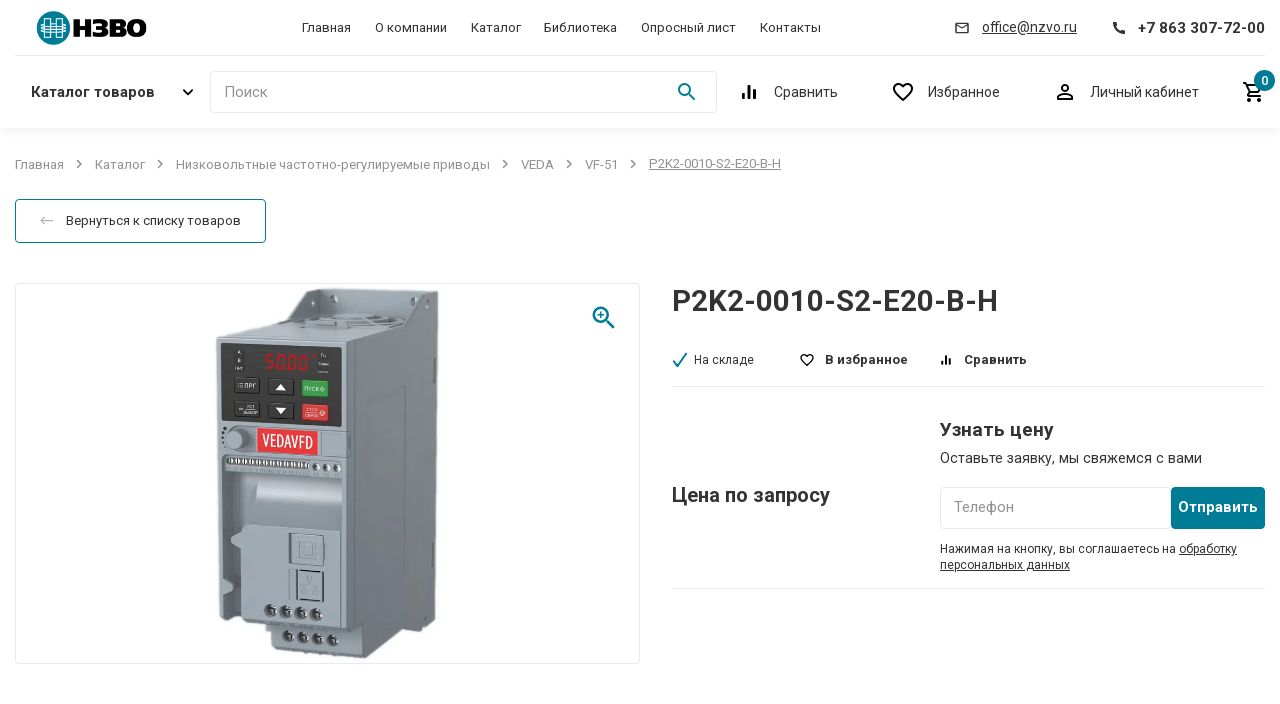

--- FILE ---
content_type: text/html; charset=utf-8
request_url: https://nzvo.ru/product/p2k2-0010-s2-e20-b-h/
body_size: 12982
content:

<html lang="ru" style="--main: #007C97; --main-darker: #000A7D; --main-lighter: rgba(0, 124, 151, 0.15); --additional: #ffd98e">

    <head>
        <meta name="viewport" content="width=device-width, initial-scale=1" />
        <meta charset="UTF-8" />
        <title>P2K2-0010-S2-E20-B-H - НЗВО</title>
        <link rel="shortcut icon" href="/media/images/configuration/logo/favicon/333.png" type="image/png" />
         <!-- Seo -->
        <link rel="canonical" href="https://nzvo.ru/product/p2k2-0010-s2-e20-b-h/"/>
        <meta name="description" content="P2K2-0010-S2-E20-B-H - Информацию подробнее ищите на нашем сайте или узнавайте по телефону">
        <meta name="keywords" content="">
		<meta property="og:title" content="P2K2-0010-S2-E20-B-H - НЗВО">
		<meta property="og:description" content="P2K2-0010-S2-E20-B-H - Информацию подробнее ищите на нашем сайте или узнавайте по телефону">
		<meta property="og:url" content="https://nzvo.ru/product/p2k2-0010-s2-e20-b-h/"/>
		
		    <meta property="og:image" content="https://nzvo.ru/media/cache/b5/ca/b5ca04f08c020d13ffd1f9c1fd998905.png"/>
		
		<meta property="og:type" content="website" />
        
	<link rel="stylesheet" href="/static/css/product.css?n=797136" /> 

        <!-- Yandex.Metrika counter --> <script type="text/javascript" > (function(m,e,t,r,i,k,a){m[i]=m[i]||function(){(m[i].a=m[i].a||[]).push(arguments)}; m[i].l=1*new Date(); for (var j = 0; j < document.scripts.length; j++) {if (document.scripts[j].src === r) { return; }} k=e.createElement(t),a=e.getElementsByTagName(t)[0],k.async=1,k.src=r,a.parentNode.insertBefore(k,a)}) (window, document, "script", "https://mc.yandex.ru/metrika/tag.js", "ym"); ym(95880836, "init", { clickmap:true, trackLinks:true, accurateTrackBounce:true, webvisor:true, trackHash:true, ecommerce:"dataLayer" }); </script> <noscript><div><img src="https://mc.yandex.ru/watch/95880836" style="position:absolute; left:-9999px;" alt="" /></div></noscript> <!-- /Yandex.Metrika counter -->
    </head>

    <body class="d-flex fd-column load">
        

        
<header class="header header-desktop">
    <div class="container">
        <div class="header__delimeter d-flex ai-center jc-space-between">
            <a class="header__logo" href="/">
            <img class="header__logo-icon" src="/media/images/configuration/logo/555.png" />
            </a>
            
            <div class="header-menu d-flex jc-space-between">
                
                    
                        <a class="header-menu__link header-menu__link--offset" href="http://nzvo.ru/">Главная</a>
                    
                
                    
                        <div class="header-menu__group-links">
                            <a class="header-menu__group-links__title header-menu__link--offset" href="/pages/about/">О компании</a>
                            <div class="header-menu__group-links__sublinks">
                                
                                <a class="header-menu__sublink" href="https://nzvo.ru/pages/headings/projects/">Проекты</a>
                                
                                <a class="header-menu__sublink" href="https://nzvo.ru/pages/solutions/">Решения</a>
                                
                            </div>
                        </div>
                    
                
                    
                        <a class="header-menu__link header-menu__link--offset" href="/catalog/">Каталог</a>
                    
                
                    
                        <a class="header-menu__link header-menu__link--offset" href="/pages/headings/library">Библиотека</a>
                    
                
                    
                        <a class="header-menu__link header-menu__link--offset" href="/hvvfdquestionnaire/">Опросный лист</a>
                    
                
                    
                        <a class="header-menu__link header-menu__link--offset" href="/pages/contacts">Контакты</a>
                    
                
            </div>
            <div>
                <a class="header__contact header__mail" href="mailto: office@nzvo.ru">
                    <svg class="header__contact-icon header__mail-icon" role="img">
                        <use xlink:href="/static/images/sprite.svg#mail"></use>
                    </svg>
                    <span class="header__mail-value">office@nzvo.ru</span>
                </a>
                <a class="header__contact header__tel" href="tel: +7 863 307-72-00">
                    <svg class="header__contact-icon header__tel-icon" role="img">
                        <use xlink:href="/static/images/sprite.svg#tel"></use>
                    </svg>
                    <span class="header__tel-value">+7 863 307-72-00</span>
                </a>
            </div>
        </div>
        <div class="header__bottom">
            <div class="catalog-menu-wrap d-flex">
                <a class="header-catalog-btn header-catalog-btn--transparent btn d-flex ai-center fl-auto" href="/catalog/">
                    <span>Каталог товаров</span>
                    <svg class="header-catalog-btn__arr" role="img">
                        <use xlink:href="/static/images/sprite.svg#arr-to-bottom"></use>
                    </svg>
                </a>
                <form class="header__search header__search--width-1 d-flex" action="/catalog/search/" data-action="/catalog/api/search/" data-form="search">
                    <div class="form-input-wrap header__search-input fl-grow">

                        <input class="form-text-input" name="q" type="text" placeholder="Поиск" autocomplete="off"/>
                        <p class="form-label">Поиск</p>

                        <button class="header__search-btn">
                            <svg class="header__search-icon" role="img">
                                <use xlink:href="/static/images/sprite.svg#search"></use>
                            </svg>
                        </button>

                        <div class="header__dropdown dropdown-search custom-scrollbar">
                            <span class="dropdown-search__title">Минимальная длина запроса — 3 символа</span>
                            <div class="dropdown-search__result" data-custom-scrollbar="data-custom-scrollbar"></div>
                        </div>
                    </div>
                </form>
                <div class="header__actions header-2__actions d-flex jc-space-between fl-grow">
                    
                        <a class="header-action d-flex ai-center" href="/compare/">
                            <svg class="header-action__icon" role="img">
                                    <use xlink:href="/static/images/sprite.svg#compare"></use>
                            </svg>
                            <span class="header-action__text">Сравнить</span>
                        </a>
                    
                    
                        <a class="header-action d-flex ai-center" href="/wishlist/">
                        <svg class="header-action__icon" role="img">
                                <use xlink:href="/static/images/sprite.svg#favorite"></use>
                        </svg>
                        <span class="header-action__text">Избранное</span>
                        </a>
                    
                    
                        <a class="header-action d-flex ai-center" href="/users/login/">
                        <svg class="header-action__icon" role="img">
                            <use xlink:href="/static/images/sprite.svg#lk"></use>
                        </svg>
                        <span class="header-action__text">Личный кабинет</span>
                        </a>
                    
                </div>
                
                <a class="header-cart-btn header-cart-btn--simple d-flex ai-center" href="/cart/">
                    <div class="header-action__icon-wrap">
                        <svg class="header-action__icon" role="img">
                            <use xlink:href="/static/images/sprite.svg#cart"></use>
                        </svg>
                        <div class="header-action__count header-action__count--main d-flex ai-center jc-center">0</div>
                    </div>
                </a>
                
                
<div class="catalog-menu">
    <div class="catalog-menu__left">
        
            <a href="/catalog/high-voltage-vfd" class="catalog-menu__item" data-hover="21">
                Высоковольтные частотно-регулируемые приводы
                
                    <svg class="catalog-menu__arr" role="img">
                        <use xlink:href="/static/images/sprite.svg#arr-to-bottom"></use>
                    </svg>
                
            </a>
        
            <a href="/catalog/low-voltage-vfd" class="catalog-menu__item" data-hover="22">
                Низковольтные частотно-регулируемые приводы
                
                    <svg class="catalog-menu__arr" role="img">
                        <use xlink:href="/static/images/sprite.svg#arr-to-bottom"></use>
                    </svg>
                
            </a>
        
            <a href="/catalog/silovoe-elektrotehnicheskoe-oborudovanie" class="catalog-menu__item" data-hover="1">
                Силовое электротехническое оборудование
                
            </a>
        
            <a href="/catalog/elektrodvigateli" class="catalog-menu__item" data-hover="28">
                Электродвигатели
                
                    <svg class="catalog-menu__arr" role="img">
                        <use xlink:href="/static/images/sprite.svg#arr-to-bottom"></use>
                    </svg>
                
            </a>
        
    </div>
    
        
            <div class="catalog-menu__right" data-hover="21">
                
                    <div class="catalog-menu__subitem">
                        <a href="/catalog/high-voltage-vfd/cisdi" class="catalog-menu__subitem-title">CISDI</a>
                        
                        <ul class="catalog-menu__subitem-list">
                            
                                <a class='catalog-menu__subitem' href="/catalog/cisdi/mvc-1200">MVC-1200</a>
                    
                                
                 
                            
                            <div class='catalog-menu__subitems__show-all'>
                                <span class = "catalog-menu__subitems__show-all__text">
                                    Показать все
                                </span>
                            </div>
                        </ul>
                        
                    </div>
                
                    <div class="catalog-menu__subitem">
                        <a href="/catalog/high-voltage-vfd/veda" class="catalog-menu__subitem-title">VEDA</a>
                        
                        <ul class="catalog-menu__subitem-list">
                            
                                <a class='catalog-menu__subitem' href="/catalog/veda/vedastart">VEDASTART</a>
                    
                                
                 
                            
                                <a class='catalog-menu__subitem' href="/catalog/veda/vedadrive">VEDADRIVE</a>
                    
                                
                 
                            
                            <div class='catalog-menu__subitems__show-all'>
                                <span class = "catalog-menu__subitems__show-all__text">
                                    Показать все
                                </span>
                            </div>
                        </ul>
                        
                    </div>
                
            </div>
        
    
        
            <div class="catalog-menu__right" data-hover="22">
                
                    <div class="catalog-menu__subitem">
                        <a href="/catalog/low-voltage-vfd/veda-v" class="catalog-menu__subitem-title">VEDA</a>
                        
                        <ul class="catalog-menu__subitem-list">
                            
                                <a class='catalog-menu__subitem' href="/catalog/veda-v/vf-51">VF-51</a>
                    
                                
                 
                            
                                <a class='catalog-menu__subitem' href="/catalog/veda-v/vf-101">VF-101</a>
                    
                                
                 
                            
                                <a class='catalog-menu__subitem' href="/catalog/veda-v/vf-302c">VF-302C</a>
                    
                                
                 
                            
                                <a class='catalog-menu__subitem' href="/catalog/veda-v/vf-400">VF-400</a>
                    
                                
                 
                            
                                <a class='catalog-menu__subitem' href="/catalog/veda-v/vf-500">VF-500</a>
                    
                                
                 
                            
                            <div class='catalog-menu__subitems__show-all'>
                                <span class = "catalog-menu__subitems__show-all__text">
                                    Показать все
                                </span>
                            </div>
                        </ul>
                        
                    </div>
                
                    <div class="catalog-menu__subitem">
                        <a href="/catalog/low-voltage-vfd/INOMAX" class="catalog-menu__subitem-title">INOMAX</a>
                        
                        <ul class="catalog-menu__subitem-list">
                            
                                <a class='catalog-menu__subitem' href="/catalog/INOMAX/max300">MAX300</a>
                    
                                
                 
                            
                                <a class='catalog-menu__subitem' href="/catalog/INOMAX/max500">MAX500</a>
                    
                                
                 
                            
                            <div class='catalog-menu__subitems__show-all'>
                                <span class = "catalog-menu__subitems__show-all__text">
                                    Показать все
                                </span>
                            </div>
                        </ul>
                        
                    </div>
                
            </div>
        
    
        
    
        
            <div class="catalog-menu__right" data-hover="28">
                
                    <div class="catalog-menu__subitem">
                        <a href="/catalog/elektrodvigateli/shanghai-electric" class="catalog-menu__subitem-title">Shanghai Electric</a>
                        
                    </div>
                
            </div>
        
    
</div>
            </div>
        </div>
    </div>
</header>
<div class="header-mobile">

    <div class="header-mobile__content d-flex jc-space-between ai-center">

        <div class="burger header-burger" id="header-burger">
            <div class="burger__line header-burger__line"></div>
            <div class="burger__line burger__line--cross header-burger__line"></div>
            <div class="burger__line burger__line--cross header-burger__line"></div>
            <div class="burger__line header-burger__line"></div>
        </div>
        <a class="header__logo" href="/">
            <img class="header__logo-icon" src="/media/images/configuration/logo/555.png" />
        </a>

        <div class="header-mobile__wrapper-control">

            <a class="header__contact-mobile" href="tel: +7 863 307-72-00">
                <svg class="header__contact-icon header-mobile__tel-svg" role="img">
                    <use xlink:href="/static/images/sprite.svg#tel"></use>
                </svg>
            </a>
            
            <a class="header-action d-flex ai-center" href="/cart/">
                <div class="header-action__icon-wrap">
                    <svg class="header-action__icon" role="img">
                        <use xlink:href="/static/images/sprite.svg#cart"></use>
                    </svg>
                    <div class="header-action__count d-flex ai-center jc-center">0</div>
                </div>
            </a>
            
        </div>

    </div>

    <form class="mobile-menu__search header-mobile__search" action="/catalog/search/">
        <input class="mobile-menu__search-input form-text-input" name="q" placeholder="Поиск">
        <p class="form-label">Поиск</p>
        <button class="header__search-btn">
            <svg class="header__search-icon" role="img">
                <use xlink:href="/static/images/sprite.svg#search"></use>
            </svg>
        </button>
    </form>

</div>



        <main class="fl-grow">
            
	<div class="page article">
		<div class="container"> 

			
			
<div class="breadcrumbs" itemscope itemtype="https://schema.org/BreadcrumbList">
    
        
        <span class="breadcrumbs__item" itemprop="itemListElement" itemscope itemtype="https://schema.org/ListItem">
            <a href="/" itemprop="item">Главная</a>
            <meta itemprop="item" content="Главная">
            <meta itemprop="position" content="0">
        </span>
        
        <svg class="breadcrumbs__arr" role="img">
            <use xlink:href="/static/images/sprite.svg#arr-to-bottom"></use>
        </svg>
        
    
        
        <span class="breadcrumbs__item" itemprop="itemListElement" itemscope itemtype="https://schema.org/ListItem">
            <a href="/catalog/" itemprop="item">Каталог</a>
            <meta itemprop="item" content="Каталог">
            <meta itemprop="position" content="1">
        </span>
        
        <svg class="breadcrumbs__arr" role="img">
            <use xlink:href="/static/images/sprite.svg#arr-to-bottom"></use>
        </svg>
        
    
        
        <span class="breadcrumbs__item" itemprop="itemListElement" itemscope itemtype="https://schema.org/ListItem">
            <a href="/catalog/low-voltage-vfd" itemprop="item">Низковольтные частотно-регулируемые приводы</a>
            <meta itemprop="item" content="Низковольтные частотно-регулируемые приводы">
            <meta itemprop="position" content="2">
        </span>
        
        <svg class="breadcrumbs__arr" role="img">
            <use xlink:href="/static/images/sprite.svg#arr-to-bottom"></use>
        </svg>
        
    
        
        <span class="breadcrumbs__item" itemprop="itemListElement" itemscope itemtype="https://schema.org/ListItem">
            <a href="/catalog/low-voltage-vfd/veda-v" itemprop="item">VEDA</a>
            <meta itemprop="item" content="VEDA">
            <meta itemprop="position" content="3">
        </span>
        
        <svg class="breadcrumbs__arr" role="img">
            <use xlink:href="/static/images/sprite.svg#arr-to-bottom"></use>
        </svg>
        
    
        
        <span class="breadcrumbs__item" itemprop="itemListElement" itemscope itemtype="https://schema.org/ListItem">
            <a href="/catalog/low-voltage-vfd/veda-v/vf-51" itemprop="item">VF-51</a>
            <meta itemprop="item" content="VF-51">
            <meta itemprop="position" content="4">
        </span>
        
        <svg class="breadcrumbs__arr" role="img">
            <use xlink:href="/static/images/sprite.svg#arr-to-bottom"></use>
        </svg>
        
    
        
        <span class="breadcrumbs__item">P2K2-0010-S2-E20-B-H</span>
        
    
</div> 
			<a class="come-back article__come-back" href="/catalog/low-voltage-vfd/veda-v/vf-51">
				<svg class="come-back__svg">
					<use xlink:href="/static/images/sprite.svg#arrow_come-back"></use>
				</svg>
				<div class="come-back__title">Вернуться к списку товаров</div>
				
			</a>

			<div class="article__content" infinity = 'True' itemscope="" itemtype="http://schema.org/Product">
				<meta itemprop="name" content="P2K2-0010-S2-E20-B-H">
				<meta itemprop="description" content="More information on site">
				<meta itemprop="image" src="/media/images/catalog/product/p2k2-0010-s2-e20-b-h0_HZsyhiQ.png">
				<div itemprop="offers" itemscope="" itemtype="http://schema.org/Offer">
					<meta itemprop="price" content="17300">
					<meta itemprop="priceCurrency" content="RUB">
					<meta itemprop="availability" href="http://schema.org/InStock">
				</div>
				
				<div class="article__stand">
					<div class="article-slider article__stand-column">
						<svg class="article-slider__zoom">
							<use xlink:href="/static/images/sprite.svg#zoom"></use>
						</svg>
						
						<div class="product-bagdes article-slider__bagdes">
							
							
							 
						</div>
						
						<div class="article-slider__view">

							
							
								<a href="/media/images/catalog/product/p2k2-0010-s2-e20-b-h0_HZsyhiQ.png" class="article-slider__item article-slider__item_stand" data-fancybox="product_gallery">
									<img class="article-slider__image article-slider__image-stand" src="/media/WEBP/cf/92b54d/media/images/catalog/product/p2k2-0010-s2-e20-b-h0_HZsyhiQ.webp" alt="P2K2-0010-S2-E20-B-H"/>
								</a> 
							

							 
						</div> 
						
						
					</div>
					<div class="article-properties article__stand-column">
						<input type="hidden" name='product' value='592'>
						<input type="hidden" name='option' value=''>
						<div class="article-properties__header">

							<h1 class="article-properties__title">P2K2-0010-S2-E20-B-H</h1>

							<div class="article-control">
								
								<div class="article-warehouse article-control__item">
									
										<svg class="article-warehouse__svg" role="img">
											<use xlink:href="/static/images/sprite.svg#tick"></use>
										</svg>
									
									<div class="article-warehouse__title">
										
										На складе
										
									</div>
								</div>

								
								

									<div class="acticle-observe acticle-observe_favorite article-control__item state-component">
										<svg class="acticle-observe__svg" role="img">
											<use class="svg-wish__use state-component--1" xlink:href="/static/images/sprite.svg#favorite"></use>
											<use class="svg-wish__use-full state-component--2" xlink:href="/static/images/sprite.svg#favorite-full"></use>
										</svg>
										<div class="acticle-observe__title">В избранное</div>
									</div>
									
								
								
								
								
									<div class="acticle-observe acticle-observe_compare article-control__item state-component">
										<svg class="acticle-observe__svg" role="img">
											<use class="svg-compare__use state-component--1" xlink:href="/static/images/sprite.svg#compare"></use>
										</svg>
										<div class="acticle-observe__title">Сравнить</div>
									</div>
								
								
							</div>

						</div>
						
						
						
							
						

						
						
							<div class="article-properties__body">
								
								<div class="article-filter article-filter_type">
									
		
									
									

								</div>
								<div class="article-properties__footer">
									
									
										<div class="article-block-price">
											
											<div class="article-block-price__wrapper">
												<!-- <div class="article-price article-price_current">17 300 ₽ </div>  -->
												<div class="article-price article-price_current">Цена по запросу</div> 
												
											</div>
										</div>
									
									
									
									
									<div class="form-wrap">
										<div class="form-hiding-wrap">
											<p class="footer__form-title">Узнать цену</p>
											<p class="footer__form-text">Оставьте заявку, мы свяжемся с вами</p>
											<form class="horizontal-form d-flex" data-form="submit" action="/question/" method="POST">
												<div class="form-input-wrap horizontal-form__input-wrap fl-grow">
													<input class="form-text-input" type="tel" name="phone" placeholder="Телефон" inputmode="text">
													<p class="form-label">Телефон</p>
												</div>
												<input class="btn btn--filled fl-auto horizontal-form__submit" type="submit" value="Отправить">
											</form>
											<p class="personal footer__personal">
												<span>Нажимая на кнопку, вы соглашаетесь на </span><a class="personal__link" href="/pages/personal-data/" target="_blank">обработку персональных данных</a>
											</p>
										</div>
									</div>
									
									

									
									
									
									
									
									
									
								</div>
							</div> 
						
					</div>
				</div>
			</div>

			<div class="article__more">
				



<div class="article-feature article__more-description">
    <div class="article-feature__tabs">
        
            <div class="article-tab article-tab_active article-tab_description article-tab_feature">Описание товара</div>
        

        
            <div class="article-tab article-tab_parameter article-tab_feature article-tab_active">Характеристики</div>
        

        

        
        
            <div class="article-tab article-tab_files article-tab_feature">Файлы</div>
        
    </div>
    <div class="article-feature__view">
        
            <div class="article-tab_content content-text article-feature-content article-feature-content_description">
                <p></p>
                <p><p style="text-align: justify;">Серия VF-51 &ndash; это универсальный преобразователь частоты для управления насосами и вентиляторами и для решения задач общей автоматизации. Привод предназначен для работы в сетях питания 1х220В и 3х380В и мощностью от 0,75 до 22 кВт. Частотный преобразователь имеет встроенный сетевой интерфейс RS-485.</p>

<p style="text-align: justify;">&nbsp;</p>

<p style="text-align: justify;">Имея &laquo;книжную&raquo; конструкцию, приводы данной серии позволяют производить их монтаж &laquo;стенка-к-стенке&raquo; без снижения номинальных характеристик. За счет разделения системы охлаждения исключено прохождение потока воздуха через электронные компоненты, что повышает срок службы самого преобразователя частоты. Эффективная система охлаждения позволяет работать при температуре окружающей среды до +50С.</p>

<p style="text-align: justify;">&nbsp;</p>

<p style="text-align: justify;">Преобразователи частоты VF-51 позволяют работать с длинами моторного кабеля до 100 м без снижения номинальных характеристик.</p>

<p style="text-align: justify;">&nbsp;</p>

<p style="text-align: justify;">Привод VF-51 Micro Drive сокращает затраты пользователя и уменьшает время на ввод в эксплуатацию за счет таких встроенных элементов как, фильтр ЭМС, тормозной прерыватель и удобная панель оператора с потенциометром на русском языке.</p>

<h4 style="text-align: justify;"><span style="color:#2980b9;"><strong>Преимущества:</strong></span></h4>

<ul>
	<li style="text-align: justify;">Интеллектуальная система охлаждения. Допустимая рабочая температура окружающей среды до +50С. Для удобства обслуживания частотный преобразователь имеет съемные вентиляторы.</li>
	<li style="text-align: justify;">Различные варианты монтажа. &laquo;Стенка-к-стенке&raquo;, монтаж на DIN-рейку, боковой монтаж</li>
	<li style="text-align: justify;">Все преобразователи частоты по умолчанию имеют специальное защитное покрытие плат, которое увеличивает срок службы и защищает от негативного воздействия агрессивной среды</li>
	<li style="text-align: justify;">Встроенный фильтр ЭМС</li>
	<li style="text-align: justify;">Преобразователь частоты имеет встроенную цифровую панель оператора с потенциометром на русском языке, что позволяет сэкономить на приобретении пульта и сокращает время на ввод в эксплуатацию</li>
	<li style="text-align: justify;">Встроенный тормозной прерыватель</li>
	<li style="text-align: justify;">Длина моторного кабеля до 100 м без снижения номинальных характеристик</li>
	<li style="text-align: justify;">Частотный преобразователь работает с различными типами двигателей, в том числе с синхронными двигателями на постоянных магнитах</li>
</ul>

<h4 style="text-align: justify;"><span style="color:#2980b9;"><strong>Применение:</strong></span></h4>

<ul>
	<li style="text-align: justify;">Насосы и вентиляторы</li>
	<li style="text-align: justify;">Станки</li>
	<li style="text-align: justify;">Конвейеры</li>
</ul></p>
            </div>
        
        

        
            <div class="article-tab_content content-text article-feature-content article-feature-content_parameters">
                
                
                    <div class="article-feature-content__ribbon">
                        
                        
                        
                            <div class="text-line">
                                <div class="text-line__item text-line__before">Типоразмер</div>
                                <div class="text-line__item text-line__ribbon"></div>
                                <div class="text-line__item text-line__after">A2</div>
                            </div>
                        
                            <div class="text-line">
                                <div class="text-line__item text-line__before">Выходная мощность, кВт</div>
                                <div class="text-line__item text-line__ribbon"></div>
                                <div class="text-line__item text-line__after">2.2</div>
                            </div>
                        
                            <div class="text-line">
                                <div class="text-line__item text-line__before">Глубина</div>
                                <div class="text-line__item text-line__ribbon"></div>
                                <div class="text-line__item text-line__after">163.0</div>
                            </div>
                        
                            <div class="text-line">
                                <div class="text-line__item text-line__before">Ширина</div>
                                <div class="text-line__item text-line__ribbon"></div>
                                <div class="text-line__item text-line__after">75.0</div>
                            </div>
                        
                            <div class="text-line">
                                <div class="text-line__item text-line__before">Высота</div>
                                <div class="text-line__item text-line__ribbon"></div>
                                <div class="text-line__item text-line__after">202.0</div>
                            </div>
                        
                            <div class="text-line">
                                <div class="text-line__item text-line__before">Масса, кг</div>
                                <div class="text-line__item text-line__ribbon"></div>
                                <div class="text-line__item text-line__after">1.3</div>
                            </div>
                        
                            <div class="text-line">
                                <div class="text-line__item text-line__before">Тепловые потери, Вт</div>
                                <div class="text-line__item text-line__ribbon"></div>
                                <div class="text-line__item text-line__after">88.0</div>
                            </div>
                        
                            <div class="text-line">
                                <div class="text-line__item text-line__before">Ток перегрузки 120%</div>
                                <div class="text-line__item text-line__ribbon"></div>
                                <div class="text-line__item text-line__after">15.0</div>
                            </div>
                        
                            <div class="text-line">
                                <div class="text-line__item text-line__before">Номинальный выходной ток, А</div>
                                <div class="text-line__item text-line__ribbon"></div>
                                <div class="text-line__item text-line__after">10.0</div>
                            </div>
                        
                    </div>
                
            </div>
        

        

        
        
            <div class="article-tab_content content-text article-feature-content article-feature-content_files">
                <div class="article-feature-content_files__wrap">
                
                    <a href="/media/leaflet-VEDA_VF51.pdf" download>
                        <p>VF-51 Листовка</p>
                        <span>PDF 204.79KB</span>
                        

                    </a>
                
                    <a href="/media/QuestionnareVEDA_VF-51_101_302C.pdf" download>
                        <p>VF-51/VF-101 Опросный лист</p>
                        <span>PDF 868.89KB</span>
                        

                    </a>
                
                    <a href="/media/VEDA_MC_VF-51_instr_entry_into_service_new.pdf" download>
                        <p>VF-51/VF-101 Руководство</p>
                        <span>PDF 2.96MB</span>
                        

                    </a>
                
                    <a href="/media/VEDAVFD_%D0%A0%D1%83%D0%BA%D0%BE%D0%B2%D0%BE%D0%B4%D1%81%D1%82%D0%B2%D0%BE_%D0%BF%D0%BE_%D1%8D%D0%BA%D1%81%D0%BF%D0%BB%D1%83%D0%B0%D1%82%D0%B0%D1%86%D0%B8%D0%B8_VF-51_%D0%BE%D1%84%D0%B8%D1%86%D0%B8%D0%B0%D0%BB%D1%8C%D0%BD%D0%B0%D1%8F_%D0%B2%D0%B5%D1%80._1.1.pdf" download>
                        <p>VEDAVFD Руководство по эксплуатации (VF-51) официальная вер. 1.1</p>
                        <span>PDF 3.54MB</span>
                        

                    </a>
                
                    <a href="/media/VEDAVFD_Catalog_04.09.23.pdf" download>
                        <p>VEDAVFD Catalog_04.09.23</p>
                        <span>PDF 6.72MB</span>
                        

                    </a>
                
                </div>
            </div>
        
    </div>
</div>
				

			</div>

			
		</div>
	</div>

        </main>
        
<footer class="footer footer--dark">
        <div class="container">
            <div class="footer__top d-flex jc-space-between">
                <div class="footer__col footer__contacts-col">
                    <div class="footer__contact-item contact-item d-flex">
                        <div class="contact-item__icon-wrap"><svg class="contact-item__icon" role="img" width="12" height="12">
                                <use xlink:href="/static/images/sprite.svg#tel"></use>
                            </svg></div><a class="contact-item__value contact-item__value--bigger contact-item__value--alt-color contact-item__value--bold" href="tel: +7 863 307-72-00">+7 863 307-72-00</a>
                    </div>
                    <div class="footer__contact-item contact-item d-flex">
                        <div class="contact-item__icon-wrap"><svg class="contact-item__icon" role="img" width="13" height="11">
                                <use xlink:href="/static/images/sprite.svg#mail"></use>
                            </svg></div><a class="contact-item__value contact-item__value--underline" href="mailto: office@nzvo.ru">office@nzvo.ru</a>
                    </div>
                    <div class="footer__contact-item contact-item d-flex">
                        <div class="contact-item__icon-wrap"><svg class="contact-item__icon" role="img" width="9" height="13">
                                <use xlink:href="/static/images/sprite.svg#pointer"></use>
                            </svg></div>
                        <p class="contact-item__value">г. Ростов-на-Дону, проспект Чехова, 50</p>
                    </div>
                    <div class="d-flex footer__icons">
                                    
                    
                    
                    
                    
                    
                    
                    
                    
                    
                    </div>
                </div>
                <div class="footer__menus footer-3__menus d-flex jc-space-between fl-grow">
                
                    <div class="footer__col footer__menu-col">
                        <p><a href="/pages/about/" class="footer__menu-title">О компании</a></p>
                        
                    </div>
                
                    <div class="footer__col footer__menu-col">
                        <p><a href="/catalog/" class="footer__menu-title">Каталог</a></p>
                        
                    </div>
                
                    <div class="footer__col footer__menu-col">
                        <p><a href="/pages/contacts/" class="footer__menu-title">Контакты</a></p>
                        
                    </div>
                
                    <div class="footer__col footer__menu-col">
                        <p><a href="/pages/headings/library/" class="footer__menu-title">Библиотека</a></p>
                        
                    </div>
                
                    <div class="footer__col footer__menu-col">
                        <p><a href="/hvvfdquestionnaire/" class="footer__menu-title">Опросный лист</a></p>
                        
                    </div>
                
                    <div class="footer__col footer__menu-col">
                        <p><a href="https://nzvo.ru/pages/library/katalog-produkcii/" class="footer__menu-title">Буклет</a></p>
                        
                    </div>
                
                </div>
                
<div class="footer__form-col footer-3__form-col">
    
    <div class="form-wrap">
        <div class="form-hiding-wrap">
            <p class="footer__form-title d-flex ai-center"><svg class="footer-3__form-title__icon" role="img" width="9" height="13">
                    <use xlink:href="/static/images/sprite.svg#mail2"></use>
                </svg><span>Подпишитесь на рассылку</span></p>
            <p class="footer__form-text">Узнайте больше о нашем бизнесе. Вы будете первым, кто узнает о наших акциях и распродажах.</p>
            <form class="horizontal-form d-flex" data-form="submit" action="/users/subscribe/" method="POST">
                <div class="form-input-wrap horizontal-form__input-wrap fl-grow"><input class="form-text-input" type="email" name="email" placeholder="Почта" />
                    <p class="form-label">Почта</p>
                </div><input class="btn btn--filled fl-auto horizontal-form__submit" type="submit" value="Отправить" />
            </form>
            <p class="personal footer__personal"><span>Нажимая на кнопку, вы соглашаетесь на </span><a class="personal__link" href="/pages/personal-data/" target='_blank'>обработку персональных данных</a></p>
        </div>
    </div>
    
</div>
            </div>
            <div class="footer__bottom d-flex ai-center">
                <p class="footer__info">2026 © Все права защищены</p>
                <a class="footer__info footer__info--underline" href="/pages/privacy-policy/" target="_blank">Политика конфиденциальности</a>
                
                <a class="footer__info footer__ps" href="https://place-start.ru/" target="_blank">
                    Сделано в
                    <svg class="footer__ps-icon" role="img">
                        <use xlink:href="/static/images/sprite.svg#ps"></use>
                    </svg>
                </a>
            </div>
        </div>
    </footer>

        

<div class="mobile-menu" id="mobile-menu">
    <div class="mobile-menu__wrap">
        <div class="mobile-menu__actions d-flex">
            
                <a class="header-action d-flex ai-center jc-center fl-grow" href="/users/login/">
                    <svg class="header-action__icon" role="img">
                        <use xlink:href="/static/images/sprite.svg#lk"></use></svg>
                    <span class="header-action__text">Личный кабинет</span>
                </a>
            

            
            <a class="header-action d-flex ai-center jc-center fl-grow" href="/compare/">
                <svg class="header-action__icon header-action__icon--filled" role="img">
                    <use xlink:href="/static/images/sprite.svg#compare"></use>
                </svg>
            </a>
            
            
            <a class="header-action d-flex ai-center jc-center fl-grow" href="/wishlist/">
                <svg class="header-action__icon header-action__icon--filled" role="img">
                    <use xlink:href="/static/images/sprite.svg#favorite"></use>
                </svg>
            </a>
            
        </div>
        

        <a class="mobile-menu__catalog-link" href="/catalog/">Каталог товаров</a>
        <ul class="mobile-menu__catalog">
            
                
                    <li class="menu-item menu-item--has-children">
                        <a href="/catalog/high-voltage-vfd">Высоковольтные частотно-регулируемые приводы
                            <svg class="menu-item__arrow" role="img">
                                <use xlink:href="/static/images/sprite.svg#arr-to-bottom"></use>
                            </svg>
                        </a>
                        <ul class="mobile-menu__sub-menu">
                            <li class="menu-item menu-item--filled mobile-menu__back">
                                <a href="/">
                                    <svg class="menu-item__arrow menu-item__arrow--to-left" role="img">
                                        <use xlink:href="/static/images/sprite.svg#arr-to-bottom"></use>
                                    </svg><span>Назад</span>
                                </a>
                            </li>
                            
                                <li class="menu-item"><a href="/catalog/high-voltage-vfd/cisdi">CISDI</a></li>
                            
                                <li class="menu-item"><a href="/catalog/high-voltage-vfd/veda">VEDA</a></li>
                            
                        </ul>
                    </li>
                
            
                
                    <li class="menu-item menu-item--has-children">
                        <a href="/catalog/low-voltage-vfd">Низковольтные частотно-регулируемые приводы
                            <svg class="menu-item__arrow" role="img">
                                <use xlink:href="/static/images/sprite.svg#arr-to-bottom"></use>
                            </svg>
                        </a>
                        <ul class="mobile-menu__sub-menu">
                            <li class="menu-item menu-item--filled mobile-menu__back">
                                <a href="/">
                                    <svg class="menu-item__arrow menu-item__arrow--to-left" role="img">
                                        <use xlink:href="/static/images/sprite.svg#arr-to-bottom"></use>
                                    </svg><span>Назад</span>
                                </a>
                            </li>
                            
                                <li class="menu-item"><a href="/catalog/low-voltage-vfd/veda-v">VEDA</a></li>
                            
                                <li class="menu-item"><a href="/catalog/low-voltage-vfd/INOMAX">INOMAX</a></li>
                            
                        </ul>
                    </li>
                
            
                
                    <li class="menu-item"><a href="/catalog/silovoe-elektrotehnicheskoe-oborudovanie">Силовое электротехническое оборудование</a></li>
                
            
                
                    <li class="menu-item menu-item--has-children">
                        <a href="/catalog/elektrodvigateli">Электродвигатели
                            <svg class="menu-item__arrow" role="img">
                                <use xlink:href="/static/images/sprite.svg#arr-to-bottom"></use>
                            </svg>
                        </a>
                        <ul class="mobile-menu__sub-menu">
                            <li class="menu-item menu-item--filled mobile-menu__back">
                                <a href="/">
                                    <svg class="menu-item__arrow menu-item__arrow--to-left" role="img">
                                        <use xlink:href="/static/images/sprite.svg#arr-to-bottom"></use>
                                    </svg><span>Назад</span>
                                </a>
                            </li>
                            
                                <li class="menu-item"><a href="/catalog/elektrodvigateli/shanghai-electric">Shanghai Electric</a></li>
                            
                        </ul>
                    </li>
                
            
        </ul>
        <ul class="mobile-menu__menu">
            
            <li class="menu-item">
                <a href="http://nzvo.ru/">
                    <span>Главная</span>
                    <svg class="menu-item__arrow" role="img">
                        <use xlink:href="/static/images/sprite.svg#arr-to-bottom"></use>
                    </svg>
                </a>
                
            </li>
            
            <li class="menu-item menu-item--has-children">
                <a href="/pages/about/">
                    <span>О компании</span>
                    <svg class="menu-item__arrow" role="img">
                        <use xlink:href="/static/images/sprite.svg#arr-to-bottom"></use>
                    </svg>
                </a>
                
                <ul class="mobile-menu__sub-menu">
                    <li class="menu-item menu-item--filled mobile-menu__back">
                        <a href="/">
                            <svg class="menu-item__arrow menu-item__arrow--to-left" role="img">
                                    <use xlink:href="/static/images/sprite.svg#arr-to-bottom"></use>
                            </svg>
                            <span>Назад</span>
                        </a>
                    </li>
                    
                    <li class="menu-item">
                        <a href="https://nzvo.ru/pages/headings/projects/">Проекты</a>
                    </li>
                    
                    <li class="menu-item">
                        <a href="https://nzvo.ru/pages/solutions/">Решения</a>
                    </li>
                    
                </ul>
                
            </li>
            
            <li class="menu-item">
                <a href="/catalog/">
                    <span>Каталог</span>
                    <svg class="menu-item__arrow" role="img">
                        <use xlink:href="/static/images/sprite.svg#arr-to-bottom"></use>
                    </svg>
                </a>
                
            </li>
            
            <li class="menu-item">
                <a href="/pages/headings/library">
                    <span>Библиотека</span>
                    <svg class="menu-item__arrow" role="img">
                        <use xlink:href="/static/images/sprite.svg#arr-to-bottom"></use>
                    </svg>
                </a>
                
            </li>
            
            <li class="menu-item">
                <a href="/hvvfdquestionnaire/">
                    <span>Опросный лист</span>
                    <svg class="menu-item__arrow" role="img">
                        <use xlink:href="/static/images/sprite.svg#arr-to-bottom"></use>
                    </svg>
                </a>
                
            </li>
            
            <li class="menu-item">
                <a href="/pages/contacts">
                    <span>Контакты</span>
                    <svg class="menu-item__arrow" role="img">
                        <use xlink:href="/static/images/sprite.svg#arr-to-bottom"></use>
                    </svg>
                </a>
                
            </li>
            
        </ul>
        <a class="d-flex ai-center mobile-menu__contact header__contact header__tel" href="tel: +7 863 307-72-00">
            <svg class="header__contact-icon header__tel-icon" role="img">
                <use xlink:href="/static/images/sprite.svg#tel-2"></use></svg>
            <span class="header__tel-value">+7 863 307-72-00</span>
        </a>
        <a class="d-flex ai-center mobile-menu__contact header__contact header__mail" href="mailto: office@nzvo.ru">
            <svg class="header__contact-icon header__mail-icon" role="img">
                <use xlink:href="/static/images/sprite.svg#mail"></use>
            </svg>
            <span class="header__mail-value">office@nzvo.ru</span>
        </a>
    </div>
</div>

        
        

        
<div class="modal modal--default-animation modal-buy" aria-hidden="true" id="modal-buy">
            <div class="modal__overlay d-flex fd-column jc-center" data-micromodal-close="data-micromodal-close">
                <form action="/order1click/" class="form-wrap form-wrap--bg modal__container modal-buy__container" method='POST' data-form="submit">
                    <input type="hidden" name="csrfmiddlewaretoken" value="te00j6UHeiBeqcwQCBj4K6O8iq9hIwh8Ld4lJiMYUuZfYgR3L5yYJvJ6GUDBdEVq">
                    <div class="modal__close" data-micromodal-close="data-micromodal-close">
                        <svg role="img">
                            <use xlink:href="/static/images/sprite.svg#cross"></use>
                        </svg>
                    </div>

                    <p class="modal__title modal-cities__title">Купить в 1 клик</p>
                    <input type="hidden" name="product" value="592"/>
                    <div class="form-2-item">
                        <div class="form-2-item__title">Телефон</div>
                        <div class="form-request__item">
                        <input class="form-request__input form-text-input" type="tel" name="phone" value="" placeholder="+7___ _______" required="" inputmode="text">
                            <p class="form-label">+7___ _______</p>
                            <svg class="form-2-item__svg" role="img">
                                <use xlink:href="/static/images/sprite.svg#cross"></use>
                            </svg>
                        </div>
                    <div class="form-2-item__warning">
                            
                        </div>
                    </div>

                    <div class="form-2-item">
                        <div class="form-2-item__title">Имя и фамилия</div>
                        <div class="form-request__item">
                        <input class="form-request__input form-text-input" type="name" name="name" value="" placeholder="ФИО">
                            <p class="form-label">ФИО</p>
                            <svg class="form-2-item__svg" role="img">
                                <use xlink:href="/static/images/sprite.svg#cross"></use>
                            </svg>
                        </div>
                    <div class="form-2-item__warning">
                            
                        </div>
                    </div>

                    <input type="submit" class="btn btn--filled modal-buy__btn" value="Заказать">
                    <div class="personal-data">
                    <span class="personal-data__text">Нажимая на кнопку, вы соглашаетесь <a class="personal-data__link" href="/pages/personal-data/">наобработку персональных данных</a></span>
                    </div>
                    
                </form>
            </div>
        </div>
        
<div class="modal modal--default-animation modal-clarify" aria-hidden="true" id="modal-clarify">
            <div class="modal__overlay d-flex fd-column jc-center" data-micromodal-close="data-micromodal-close">
                <form action="/order1click/" class="form-wrap form-wrap--bg modal__container modal-buy__container" method='POST' data-form="submit">
                    <input type="hidden" name="csrfmiddlewaretoken" value="te00j6UHeiBeqcwQCBj4K6O8iq9hIwh8Ld4lJiMYUuZfYgR3L5yYJvJ6GUDBdEVq">
                    <div class="modal__close" data-micromodal-close="data-micromodal-close">
                        <svg role="img">
                            <use xlink:href="/static/images/sprite.svg#cross"></use>
                        </svg>
                    </div>

                    <p class="modal__title modal-cities__title">Уточнить цену</p>
                    <input type="hidden" name="product" value=""/>
                    <div class="form-2-item">
                        <div class="form-2-item__title">Телефон</div>
                        <div class="form-request__item">
                        <input class="form-request__input form-text-input" type="tel" name="phone" value="" placeholder="+7___ _______" required="" inputmode="text">
                            <p class="form-label">+7___ _______</p>
                            <svg class="form-2-item__svg" role="img">
                                <use xlink:href="/static/images/sprite.svg#cross"></use>
                            </svg>
                        </div>
                    <div class="form-2-item__warning">
                            
                        </div>
                    </div>

                    <div class="form-2-item">
                        <div class="form-2-item__title">Имя и фамилия</div>
                        <div class="form-request__item">
                        <input class="form-request__input form-text-input" type="name" name="name" value="" placeholder="ФИО">
                            <p class="form-label">ФИО</p>
                            <svg class="form-2-item__svg" role="img">
                                <use xlink:href="/static/images/sprite.svg#cross"></use>
                            </svg>
                        </div>
                    <div class="form-2-item__warning">
                            
                        </div>
                    </div>

                    <input type="submit" class="btn btn--filled modal-buy__btn" value="Заказать">
                    
                </form>
            </div>
        </div>
        

<div class="modal modal--default-animation" aria-hidden="true" id="modal-review">
    <div class="modal__overlay d-flex fd-column jc-center">
        <div class="review-modal">
            <div class="modal__close" data-micromodal-close="data-micromodal-close">
                <svg role="img">
                    <use xlink:href="/static/images/sprite.svg#cross"></use>
                </svg>
            </div>
            <div class="form-wrap">
                <form id="REVIEW_FORM" action="/reviews/api/create" method="POST" enctype="multipart/form-data" class="review-modal__container">
                    <input type="hidden" name="csrfmiddlewaretoken" value="te00j6UHeiBeqcwQCBj4K6O8iq9hIwh8Ld4lJiMYUuZfYgR3L5yYJvJ6GUDBdEVq">
                    <input type="hidden" name="rate" id="reviewInput">
                    <input type="hidden" name="product" value="592">
                    <div class="review-modal__head">
                        <div class="review-modal__head-title">
                            <p class="review-modal__title">Хотите оставить отзыв?</p>
                        </div>
                        <div class="review-modal__head-desc">
                            <p>Оставьте отзыв, мы будем рады улучшить наш сервис<br>и продукцию благодаря вам!</p>
                        </div>
                    </div>
                    <div class="review-modal__body">
                        <div class="review-modal__body-item form-request__item">
                            <div class="review-rate review-rate--active">
    <svg class="star"><use xlink:href="/static/images/sprite.svg#rate-star"></use></svg>
    <svg class="star"><use xlink:href="/static/images/sprite.svg#rate-star"></use></svg>
    <svg class="star"><use xlink:href="/static/images/sprite.svg#rate-star"></use></svg>
    <svg class="star"><use xlink:href="/static/images/sprite.svg#rate-star"></use></svg>
    <svg class="star"><use xlink:href="/static/images/sprite.svg#rate-star"></use></svg>
</div>
                        </div>
                        <div class="review-modal__body-item form-request__item">
                            <input class="form-request__input form-text-input placeholder-active" type="name" name="name" value="" placeholder="Ваше имя / Название компании">
                        </div>
                        <div class="review-modal__body-item form-request__item">
                            <textarea class="form-request__textarea" type="name" name="comment" value="" placeholder="Ваш отзыв"></textarea>
                        </div>
                        <div class="review-modal__body-item form-request__item">
                            <div class="file-uploader">
                            <label class="file-uploader__btn">
                                    <input class="file-uploader__input" type="file" name="files" multiple="multiple" accept="image/jpeg,image/png" />
                                    <span class="file-uploader__label">
                                        <svg role="img">
                                            <use xlink:href="/static/images/sprite.svg#upload-file"></use>
                                        </svg>Загрузить фото
                                    </span>
                            </label>
                            <div class="file-uploader__result"></div>
                            </div>
                        </div>
                    </div>
                    <div class="review-modal__footer">
                        <button type="submit" class="btn btn--filled d-flex ai-center fl-auto">Отправить отзыв</button>
                        <p>Нажимая на кнопку, вы соглашаетесь на <a href="/pages/personal-data/">обработку персональных данных</a></p>
                    </div>
                </form>
            </div>
        </div>
    </div>
</div>

        
        <div class="modal modal--default-animation modal-product" aria-hidden="true" id="modal-product"></div>
        <input type="hidden" name="csrfmiddlewaretoken" value="te00j6UHeiBeqcwQCBj4K6O8iq9hIwh8Ld4lJiMYUuZfYgR3L5yYJvJ6GUDBdEVq">
        
        
<script src='/static/js/product.bundle.js' defer="defer"></script>

        

        <!-- Yandex.Metrika counter -->
        <script type="text/javascript" >
            setTimeout(function() {
                (function(m,e,t,r,i,k,a){m[i]=m[i]||function(){(m[i].a=m[i].a||[]).push(arguments)};
                m[i].l=1*new Date();k=e.createElement(t),a=e.getElementsByTagName(t)[0],k.async=1,k.src=r,a.parentNode.insertBefore(k,a)})
                (window, document, "script", "https://mc.yandex.ru/metrika/tag.js", "ym");
                ym(83433973, "init", {
                clickmap:true,
                trackLinks:true,
                accurateTrackBounce:true,
                ecommerce:"dataLayer"
                })
            }, 5000)
        </script>

        </script>
        <noscript><div><img src="https://mc.yandex.ru/watch/83433973" style="position:absolute; left:-9999px;" alt="" /></div></noscript>
        <!-- /Yandex.Metrika counter -->

    </body>
</html>


--- FILE ---
content_type: text/css
request_url: https://nzvo.ru/static/css/product.css?n=797136
body_size: 167429
content:
@charset "UTF-8";@import url(https://fonts.googleapis.com/css2?family=Roboto:ital,wght@0,100;0,300;0,400;0,500;0,700;0,900;1,100;1,300;1,400;1,500;1,700;1,900&display=swap);body.compensate-for-scrollbar{overflow:hidden}.fancybox-active{height:auto}.fancybox-is-hidden{left:-9999px;margin:0;position:absolute!important;top:-9999px;visibility:hidden}.fancybox-container{-webkit-backface-visibility:hidden;height:100%;left:0;outline:0;position:fixed;-webkit-tap-highlight-color:transparent;top:0;-ms-touch-action:manipulation;touch-action:manipulation;transform:translateZ(0);width:100%;z-index:99992}.fancybox-container *{box-sizing:border-box}.fancybox-bg,.fancybox-inner,.fancybox-outer,.fancybox-stage{bottom:0;left:0;position:absolute;right:0;top:0}.fancybox-outer{-webkit-overflow-scrolling:touch;overflow-y:auto}.fancybox-bg{background:#1e1e1e;opacity:0;transition-duration:inherit;transition-property:opacity;transition-timing-function:cubic-bezier(.47,0,.74,.71)}.fancybox-is-open .fancybox-bg{opacity:.9;transition-timing-function:cubic-bezier(.22,.61,.36,1)}.fancybox-caption,.fancybox-infobar,.fancybox-navigation .fancybox-button,.fancybox-toolbar{direction:ltr;opacity:0;position:absolute;transition:opacity .25s ease,visibility 0s ease .25s;visibility:hidden;z-index:99997}.fancybox-show-caption .fancybox-caption,.fancybox-show-infobar .fancybox-infobar,.fancybox-show-nav .fancybox-navigation .fancybox-button,.fancybox-show-toolbar .fancybox-toolbar{opacity:1;transition:opacity .25s ease 0s,visibility 0s ease 0s;visibility:visible}.fancybox-infobar{color:#ccc;font-size:13px;-webkit-font-smoothing:subpixel-antialiased;height:44px;left:0;line-height:44px;min-width:44px;mix-blend-mode:difference;padding:0 10px;pointer-events:none;top:0;-webkit-touch-callout:none;-webkit-user-select:none;-moz-user-select:none;-ms-user-select:none;user-select:none}.fancybox-toolbar{right:0;top:0}.fancybox-stage{direction:ltr;overflow:visible;transform:translateZ(0);z-index:99994}.fancybox-is-open .fancybox-stage{overflow:hidden}.fancybox-slide{-webkit-backface-visibility:hidden;display:none;height:100%;left:0;outline:0;overflow:auto;-webkit-overflow-scrolling:touch;padding:44px;position:absolute;text-align:center;top:0;transition-property:transform,opacity;white-space:normal;width:100%;z-index:99994}.fancybox-slide:before{content:"";display:inline-block;font-size:0;height:100%;vertical-align:middle;width:0}.fancybox-is-sliding .fancybox-slide,.fancybox-slide--current,.fancybox-slide--next,.fancybox-slide--previous{display:block}.fancybox-slide--image{overflow:hidden;padding:44px 0}.fancybox-slide--image:before{display:none}.fancybox-slide--html{padding:6px}.fancybox-content{background:#fff;display:inline-block;margin:0;max-width:100%;overflow:auto;-webkit-overflow-scrolling:touch;padding:44px;position:relative;text-align:left;vertical-align:middle}.fancybox-slide--image .fancybox-content{animation-timing-function:cubic-bezier(.5,0,.14,1);-webkit-backface-visibility:hidden;background:0 0;background-repeat:no-repeat;background-size:100% 100%;left:0;max-width:none;overflow:visible;padding:0;position:absolute;top:0;transform-origin:top left;transition-property:transform,opacity;-webkit-user-select:none;-moz-user-select:none;-ms-user-select:none;user-select:none;z-index:99995}.fancybox-can-zoomOut .fancybox-content{cursor:zoom-out}.fancybox-can-zoomIn .fancybox-content{cursor:zoom-in}.fancybox-can-pan .fancybox-content,.fancybox-can-swipe .fancybox-content{cursor:grab}.fancybox-is-grabbing .fancybox-content{cursor:grabbing}.fancybox-container [data-selectable=true]{cursor:text}.fancybox-image,.fancybox-spaceball{background:0 0;border:0;height:100%;left:0;margin:0;max-height:none;max-width:none;padding:0;position:absolute;top:0;-webkit-user-select:none;-moz-user-select:none;-ms-user-select:none;user-select:none;width:100%}.fancybox-spaceball{z-index:1}.fancybox-slide--iframe .fancybox-content,.fancybox-slide--map .fancybox-content,.fancybox-slide--pdf .fancybox-content,.fancybox-slide--video .fancybox-content{height:100%;overflow:visible;padding:0;width:100%}.fancybox-slide--video .fancybox-content{background:#000}.fancybox-slide--map .fancybox-content{background:#e5e3df}.fancybox-slide--iframe .fancybox-content{background:#fff}.fancybox-iframe,.fancybox-video{background:0 0;border:0;display:block;height:100%;margin:0;overflow:hidden;padding:0;width:100%}.fancybox-iframe{left:0;position:absolute;top:0}.fancybox-error{background:#fff;cursor:default;max-width:400px;padding:40px;width:100%}.fancybox-error p{color:#444;font-size:16px;line-height:20px;margin:0;padding:0}.fancybox-button{background:rgba(30,30,30,.6);border:0;border-radius:0;box-shadow:none;cursor:pointer;display:inline-block;height:44px;margin:0;padding:10px;position:relative;transition:color .2s;vertical-align:top;visibility:inherit;width:44px}.fancybox-button,.fancybox-button:link,.fancybox-button:visited{color:#ccc}.fancybox-button:hover{color:#fff}.fancybox-button:focus{outline:0}.fancybox-button.fancybox-focus{outline:1px dotted}.fancybox-button[disabled],.fancybox-button[disabled]:hover{color:#888;cursor:default;outline:0}.fancybox-button div{height:100%}.fancybox-button svg{display:block;height:100%;overflow:visible;position:relative;width:100%}.fancybox-button svg path{fill:currentColor;stroke-width:0}.fancybox-button--fsenter svg:nth-child(2),.fancybox-button--fsexit svg:first-child,.fancybox-button--pause svg:first-child,.fancybox-button--play svg:nth-child(2){display:none}.fancybox-progress{background:#ff5268;height:2px;left:0;position:absolute;right:0;top:0;transform:scaleX(0);transform-origin:0;transition-property:transform;transition-timing-function:linear;z-index:99998}.fancybox-close-small{background:0 0;border:0;border-radius:0;color:#ccc;cursor:pointer;opacity:.8;padding:8px;position:absolute;right:-12px;top:-44px;z-index:401}.fancybox-close-small:hover{color:#fff;opacity:1}.fancybox-slide--html .fancybox-close-small{color:currentColor;padding:10px;right:0;top:0}.fancybox-slide--image.fancybox-is-scaling .fancybox-content{overflow:hidden}.fancybox-is-scaling .fancybox-close-small,.fancybox-is-zoomable.fancybox-can-pan .fancybox-close-small{display:none}.fancybox-navigation .fancybox-button{background-clip:content-box;height:100px;opacity:0;position:absolute;top:calc(50% - 50px);width:70px}.fancybox-navigation .fancybox-button div{padding:7px}.fancybox-navigation .fancybox-button--arrow_left{left:0;left:env(safe-area-inset-left);padding:31px 26px 31px 6px}.fancybox-navigation .fancybox-button--arrow_right{padding:31px 6px 31px 26px;right:0;right:env(safe-area-inset-right)}.fancybox-caption{background:linear-gradient(0deg,rgba(0,0,0,.85) 0,rgba(0,0,0,.3) 50%,rgba(0,0,0,.15) 65%,rgba(0,0,0,.075) 75.5%,rgba(0,0,0,.037) 82.85%,rgba(0,0,0,.019) 88%,transparent);bottom:0;color:#eee;font-size:14px;font-weight:400;left:0;line-height:1.5;padding:75px 44px 25px;pointer-events:none;right:0;text-align:center;z-index:99996}@supports (padding:max(0px)){.fancybox-caption{padding:75px max(44px,env(safe-area-inset-right)) max(25px,env(safe-area-inset-bottom)) max(44px,env(safe-area-inset-left))}}.fancybox-caption--separate{margin-top:-50px}.fancybox-caption__body{max-height:50vh;overflow:auto;pointer-events:all}.fancybox-caption a,.fancybox-caption a:link,.fancybox-caption a:visited{color:#ccc;text-decoration:none}.fancybox-caption a:hover{color:#fff;text-decoration:underline}.fancybox-loading{animation:a 1s linear infinite;background:0 0;border:4px solid #888;border-bottom-color:#fff;border-radius:50%;height:50px;left:50%;margin:-25px 0 0 -25px;opacity:.7;padding:0;position:absolute;top:50%;width:50px;z-index:99999}@keyframes a{to{transform:rotate(1turn)}}.fancybox-animated{transition-timing-function:cubic-bezier(0,0,.25,1)}.fancybox-fx-slide.fancybox-slide--previous{opacity:0;transform:translate3d(-100%,0,0)}.fancybox-fx-slide.fancybox-slide--next{opacity:0;transform:translate3d(100%,0,0)}.fancybox-fx-slide.fancybox-slide--current{opacity:1;transform:translateZ(0)}.fancybox-fx-fade.fancybox-slide--next,.fancybox-fx-fade.fancybox-slide--previous{opacity:0;transition-timing-function:cubic-bezier(.19,1,.22,1)}.fancybox-fx-fade.fancybox-slide--current{opacity:1}.fancybox-fx-zoom-in-out.fancybox-slide--previous{opacity:0;transform:scale3d(1.5,1.5,1.5)}.fancybox-fx-zoom-in-out.fancybox-slide--next{opacity:0;transform:scale3d(.5,.5,.5)}.fancybox-fx-zoom-in-out.fancybox-slide--current{opacity:1;transform:scaleX(1)}.fancybox-fx-rotate.fancybox-slide--previous{opacity:0;transform:rotate(-1turn)}.fancybox-fx-rotate.fancybox-slide--next{opacity:0;transform:rotate(1turn)}.fancybox-fx-rotate.fancybox-slide--current{opacity:1;transform:rotate(0)}.fancybox-fx-circular.fancybox-slide--previous{opacity:0;transform:scale3d(0,0,0) translate3d(-100%,0,0)}.fancybox-fx-circular.fancybox-slide--next{opacity:0;transform:scale3d(0,0,0) translate3d(100%,0,0)}.fancybox-fx-circular.fancybox-slide--current{opacity:1;transform:scaleX(1) translateZ(0)}.fancybox-fx-tube.fancybox-slide--previous{transform:translate3d(-100%,0,0) scale(.1) skew(-10deg)}.fancybox-fx-tube.fancybox-slide--next{transform:translate3d(100%,0,0) scale(.1) skew(10deg)}.fancybox-fx-tube.fancybox-slide--current{transform:translateZ(0) scale(1)}@media (max-height:576px){.fancybox-slide{padding-left:6px;padding-right:6px}.fancybox-slide--image{padding:6px 0}.fancybox-close-small{right:-6px}.fancybox-slide--image .fancybox-close-small{background:#4e4e4e;color:#f2f4f6;height:36px;opacity:1;padding:6px;right:0;top:0;width:36px}.fancybox-caption{padding-left:12px;padding-right:12px}@supports (padding:max(0px)){.fancybox-caption{padding-left:max(12px,env(safe-area-inset-left));padding-right:max(12px,env(safe-area-inset-right))}}}.fancybox-share{background:#f4f4f4;border-radius:3px;max-width:90%;padding:30px;text-align:center}.fancybox-share h1{color:#222;font-size:35px;font-weight:700;margin:0 0 20px}.fancybox-share p{margin:0;padding:0}.fancybox-share__button{border:0;border-radius:3px;display:inline-block;font-size:14px;font-weight:700;line-height:40px;margin:0 5px 10px;min-width:130px;padding:0 15px;text-decoration:none;transition:all .2s;-webkit-user-select:none;-moz-user-select:none;-ms-user-select:none;user-select:none;white-space:nowrap}.fancybox-share__button:link,.fancybox-share__button:visited{color:#fff}.fancybox-share__button:hover{text-decoration:none}.fancybox-share__button--fb{background:#3b5998}.fancybox-share__button--fb:hover{background:#344e86}.fancybox-share__button--pt{background:#bd081d}.fancybox-share__button--pt:hover{background:#aa0719}.fancybox-share__button--tw{background:#1da1f2}.fancybox-share__button--tw:hover{background:#0d95e8}.fancybox-share__button svg{height:25px;margin-right:7px;position:relative;top:-1px;vertical-align:middle;width:25px}.fancybox-share__button svg path{fill:#fff}.fancybox-share__input{background:0 0;border:0;border-bottom:1px solid #d7d7d7;border-radius:0;color:#5d5b5b;font-size:14px;margin:10px 0 0;outline:0;padding:10px 15px;width:100%}.fancybox-thumbs{background:#ddd;bottom:0;display:none;margin:0;-webkit-overflow-scrolling:touch;-ms-overflow-style:-ms-autohiding-scrollbar;padding:2px 2px 4px;position:absolute;right:0;-webkit-tap-highlight-color:transparent;top:0;width:212px;z-index:99995}.fancybox-thumbs-x{overflow-x:auto;overflow-y:hidden}.fancybox-show-thumbs .fancybox-thumbs{display:block}.fancybox-show-thumbs .fancybox-inner{right:212px}.fancybox-thumbs__list{font-size:0;height:100%;list-style:none;margin:0;overflow-x:hidden;overflow-y:auto;padding:0;position:absolute;position:relative;white-space:nowrap;width:100%}.fancybox-thumbs-x .fancybox-thumbs__list{overflow:hidden}.fancybox-thumbs-y .fancybox-thumbs__list::-webkit-scrollbar{width:7px}.fancybox-thumbs-y .fancybox-thumbs__list::-webkit-scrollbar-track{background:#fff;border-radius:10px;box-shadow:inset 0 0 6px rgba(0,0,0,.3)}.fancybox-thumbs-y .fancybox-thumbs__list::-webkit-scrollbar-thumb{background:#2a2a2a;border-radius:10px}.fancybox-thumbs__list a{-webkit-backface-visibility:hidden;backface-visibility:hidden;background-color:rgba(0,0,0,.1);background-position:50%;background-repeat:no-repeat;background-size:cover;cursor:pointer;float:left;height:75px;margin:2px;max-height:calc(100% - 8px);max-width:calc(50% - 4px);outline:0;overflow:hidden;padding:0;position:relative;-webkit-tap-highlight-color:transparent;width:100px}.fancybox-thumbs__list a:before{border:6px solid #ff5268;bottom:0;content:"";left:0;opacity:0;position:absolute;right:0;top:0;transition:all .2s cubic-bezier(.25,.46,.45,.94);z-index:99991}.fancybox-thumbs__list a:focus:before{opacity:.5}.fancybox-thumbs__list a.fancybox-thumbs-active:before{opacity:1}@media (max-width:576px){.fancybox-thumbs{width:110px}.fancybox-show-thumbs .fancybox-inner{right:110px}.fancybox-thumbs__list a{max-width:calc(100% - 10px)}}.toast-title{font-weight:700}.toast-message{-ms-word-wrap:break-word;word-wrap:break-word}.toast-message a,.toast-message label{color:#fff}.toast-message a:hover{color:#ccc;text-decoration:none}.toast-close-button{position:relative;right:-.3em;top:-.3em;float:right;font-size:20px;font-weight:700;color:#fff;-webkit-text-shadow:0 1px 0 #fff;text-shadow:0 1px 0 #fff;opacity:.8;line-height:1}.toast-close-button:focus,.toast-close-button:hover{color:#000;text-decoration:none;cursor:pointer;opacity:.4}.rtl .toast-close-button{left:-.3em;float:left;right:.3em}button.toast-close-button{padding:0;cursor:pointer;background:0 0;border:0;-webkit-appearance:none}.toast-top-center{top:0;right:0;width:100%}.toast-bottom-center{bottom:0;right:0;width:100%}.toast-top-full-width{top:0;right:0;width:100%}.toast-bottom-full-width{bottom:0;right:0;width:100%}.toast-top-left{top:12px;left:12px}.toast-top-right{top:12px;right:12px}.toast-bottom-right{right:12px;bottom:12px}.toast-bottom-left{bottom:12px;left:12px}#toast-container{position:fixed;z-index:999999;pointer-events:none}#toast-container *{-moz-box-sizing:border-box;-webkit-box-sizing:border-box;box-sizing:border-box}#toast-container>div{position:relative;pointer-events:auto;overflow:hidden;margin:0 0 6px;padding:15px 15px 15px 50px;width:300px;-moz-border-radius:3px;-webkit-border-radius:3px;border-radius:3px;background-position:15px center;background-repeat:no-repeat;-moz-box-shadow:0 0 12px #999;-webkit-box-shadow:0 0 12px #999;box-shadow:0 0 12px #999;color:#fff;opacity:.8}#toast-container>div.rtl{direction:rtl;padding:15px 50px 15px 15px;background-position:right 15px center}#toast-container>div:hover{-moz-box-shadow:0 0 12px #000;-webkit-box-shadow:0 0 12px #000;box-shadow:0 0 12px #000;opacity:1;cursor:pointer}#toast-container>.toast-info{background-image:url([data-uri])!important}#toast-container>.toast-error{background-image:url([data-uri])!important}#toast-container>.toast-success{background-image:url([data-uri])!important}#toast-container>.toast-warning{background-image:url([data-uri])!important}#toast-container.toast-bottom-center>div,#toast-container.toast-top-center>div{width:300px;margin-left:auto;margin-right:auto}#toast-container.toast-bottom-full-width>div,#toast-container.toast-top-full-width>div{width:96%;margin-left:auto;margin-right:auto}.toast{background-color:#030303}.toast-success{background-color:#51a351}.toast-error{background-color:#bd362f}.toast-info{background-color:#2f96b4}.toast-warning{background-color:#f89406}.toast-progress{position:absolute;left:0;bottom:0;height:4px;background-color:#000;opacity:.4}@media all and (max-width:240px){#toast-container>div{padding:8px 8px 8px 50px;width:11em}#toast-container>div.rtl{padding:8px 50px 8px 8px}#toast-container .toast-close-button{right:-.2em;top:-.2em}#toast-container .rtl .toast-close-button{left:-.2em;right:.2em}}@media all and (min-width:241px) and (max-width:480px){#toast-container>div{padding:8px 8px 8px 50px;width:18em}#toast-container>div.rtl{padding:8px 50px 8px 8px}#toast-container .toast-close-button{right:-.2em;top:-.2em}#toast-container .rtl .toast-close-button{left:-.2em;right:.2em}}@media all and (min-width:481px) and (max-width:768px){#toast-container>div{padding:15px 15px 15px 50px;width:25em}#toast-container>div.rtl{padding:15px 50px 15px 15px}}body{min-height:100vh;margin:0;color:#333;font-family:Roboto,sans-serif}main{position:relative}button,form,h1,h2,h3,ol,p,ul{margin:0;padding:0}button{font-family:inherit}button:focus{outline:0}h1,h2{font-weight:400}button,input,textarea{font-family:inherit}button:focus,input:focus,textarea:focus{outline:0}input{min-width:0;font-size:inherit;-webkit-appearance:none;-moz-appearance:none;appearance:none}input::-webkit-inner-spin-button,input::-webkit-outer-spin-button,input[type=number]{-webkit-appearance:none;-moz-appearance:textfield}a{color:#333;text-decoration:none;-webkit-transition:color .35s;transition:color .35s}svg{vertical-align:middle;-webkit-transition:fill .35s;transition:fill .35s}picture{display:block}img{display:block}source{display:none}*,::after,::before{-webkit-box-sizing:border-box;box-sizing:border-box}:focus{outline:0}.swiper-pagination-bullet:only-child{visibility:hidden}.swiper-button-disabled{opacity:.3;pointer-events:none;-webkit-user-select:none;-moz-user-select:none;-ms-user-select:none;user-select:none}.d-flex{display:-webkit-box;display:-ms-flexbox;display:flex}.d-iflex{display:-webkit-inline-box;display:-ms-inline-flexbox;display:inline-flex}.ai-center{-webkit-box-align:center;-ms-flex-align:center;align-items:center}.ai-flex-end{-webkit-box-align:end;-ms-flex-align:end;align-items:flex-end}.ai-flex-start{-webkit-box-align:start;-ms-flex-align:start;align-items:flex-start}.jc-center{-webkit-box-pack:center;-ms-flex-pack:center;justify-content:center}.jc-space-between{-webkit-box-pack:justify;-ms-flex-pack:justify;justify-content:space-between}.jc-flex-end{-webkit-box-pack:end;-ms-flex-pack:end;justify-content:flex-end}.fw-wrap{-ms-flex-wrap:wrap;flex-wrap:wrap}.fl-auto{-webkit-box-flex:0;-ms-flex:0 0 auto;flex:0 0 auto}.fl-grow{-webkit-box-flex:1;-ms-flex-positive:1;flex-grow:1}.fl-full{-webkit-box-flex:1;-ms-flex:1 1 100%;flex:1 1 100%}.fd-column{-webkit-box-orient:vertical;-webkit-box-direction:normal;-ms-flex-direction:column;flex-direction:column}.as-stretch{-ms-flex-item-align:stretch;-ms-grid-row-align:stretch;align-self:stretch}.hidden{display:none!important}.overflow-auto{overflow:auto}.overflow-hidden{overflow:hidden}.bg{position:absolute;top:0;bottom:0;left:0;right:0;z-index:-1;-webkit-user-select:none;-moz-user-select:none;-ms-user-select:none;user-select:none}.bg__img{width:100%;height:100%;-o-object-fit:cover;object-fit:cover}.lazy-load.loading{opacity:0}.adaptive-img{position:relative}.adaptive-img__img{position:absolute;top:0;left:0;width:100%;height:100%;-o-object-fit:cover;object-fit:cover}.page{position:relative;padding-bottom:70px}.page-link{display:-webkit-box;display:-ms-flexbox;display:flex;z-index:1;-webkit-box-orient:vertical;-webkit-box-direction:normal;-ms-flex-direction:column;flex-direction:column}.load *{-webkit-transition:none!important;-moz-transition:none!important;-ms-transition:none!important;-o-transition:none!important}@media (max-width:1199px){.container{max-width:100%}}.container{width:100%;max-width:1342px;margin:0 auto;padding:0 15px}.row{margin:0 -16px}.col-gap{margin:0 16px}.grid-gap{-webkit-column-gap:32px;-moz-column-gap:32px;column-gap:32px;row-gap:32px}.show-all{margin-top:15px;color:var(--main);font-size:15px;line-height:1;cursor:pointer}.show-all_hidden{display:none}.show-all svg{width:10px;height:6px;margin-left:13px;fill:var(--main);-webkit-transition:-webkit-transform .35s;transition:-webkit-transform .35s;transition:transform .35s;transition:transform .35s,-webkit-transform .35s}.show-all::before{content:"Показать еще"}.show-all.active::before{content:'Скрыть'}.show-all.active svg{-webkit-transform:rotate(180deg);transform:rotate(180deg)}.show-more{display:-webkit-box;display:-ms-flexbox;display:flex;-webkit-box-pack:center;-ms-flex-pack:center;justify-content:center;-webkit-box-align:center;-ms-flex-align:center;align-items:center;border:1px solid var(--main);border-radius:4px;background:0 0;width:100%;height:42px}.show-more::before{content:'Показать еще';font-style:normal;font-weight:700;font-size:15px;line-height:22px;color:#fff}.select-all{display:-webkit-box;display:-ms-flexbox;display:flex;-webkit-box-align:center;-ms-flex-align:center;align-items:center}.select-all .filter-item__select{margin-right:11px}.pagination{display:-webkit-box;display:-ms-flexbox;display:flex;width:-webkit-fit-content;width:-moz-fit-content;width:fit-content;height:42px;margin:0 auto}.pagination-item{display:-webkit-box;display:-ms-flexbox;display:flex;-webkit-box-pack:center;-ms-flex-pack:center;justify-content:center;-webkit-box-align:center;-ms-flex-align:center;align-items:center;list-style:none;width:44px;cursor:pointer;-webkit-transition:all ease .4s;transition:all ease .4s}.pagination-item:hover{background-color:#ebf7f6;border-radius:5px}.pagination-item:hover .pagination-link{color:var(--main)}.pagination-item_arrow{width:30px;background:#fff;-webkit-box-shadow:0 4px 8px rgba(0,0,0,.1);box-shadow:0 4px 8px rgba(0,0,0,.1);border-radius:4px}.pagination-item_arrow-left{margin-right:20px}.pagination-item_arrow-right{margin-left:20px}.pagination-item_current{position:relative;pointer-events:none}.pagination-item_current .pagination-link{color:var(--main)}.pagination-item_current:after{content:'';position:absolute;width:40px;height:2px;background-color:var(--main);top:100%}.pagination-link{pointer-events:none;font-style:normal;font-weight:700;font-size:16px;line-height:21px;text-align:center;color:#b6b6b6}.pagination-link--url{padding:10px!important;pointer-events:all!important}.block-list{padding:20px;background-color:#ebf7f6}.block-list__item{display:block;height:auto;-webkit-transition:all ease .4s;transition:all ease .4s;font-style:normal;font-weight:400;font-size:16px;line-height:20px;width:84%}.block-list__item:not(:last-child){margin-bottom:18px}.block-list__item_hidden{display:none}@media (max-width:575px){.block-list__item{width:100%;font-size:15px}.block-list__item:not(:last-child){margin-bottom:14px}}.block-list__wrapper{position:relative}.block-list__show-all::before{content:'Показать все'}.block-list__show-all_active::before{content:'Свернуть'}.block-list__show-all_active svg{-webkit-transform:rotate(180deg);transform:rotate(180deg)}.block-receive{display:block;padding:25px 20px;border:1px solid #eaeaea;border-radius:3px;height:-webkit-fit-content;height:-moz-fit-content;height:fit-content;background:#fbfbfb}.block-receive__item:not(:last-child){padding-bottom:25px;margin-bottom:15px;border-bottom:1px solid #eaeaea}.block-receive-item{padding:0 12px}.block-receive-item__header{display:-webkit-box;display:-ms-flexbox;display:flex;-webkit-box-align:center;-ms-flex-align:center;align-items:center;margin-bottom:10px}.block-receive-item__title{font-style:normal;font-weight:700;font-size:16px;line-height:24px;color:var(--main)}.block-receive-item__svg{width:36px;height:36px;margin-right:12px;fill:var(--main)}.block-receive-item__content{font-style:normal;font-weight:400;font-size:15px;line-height:20px;color:#929292}.block-subscribe{background-color:#333;color:#fff;padding:35px 0}.block-subscribe__title{font-size:calc(.00125 * 100vw + 17.6px);margin-bottom:8px}.block-subscribe__text{font-style:normal;font-weight:400;font-size:15px;line-height:20px}.block-subscribe_mod-1 .block-subscribe__tilte{margin-bottom:8px}.block-subscribe_mod-1 .block-subscribe__wrapper{display:-webkit-box;display:-ms-flexbox;display:flex;-webkit-box-align:center;-ms-flex-align:center;align-items:center;-webkit-box-pack:justify;-ms-flex-pack:justify;justify-content:space-between}@media (max-width:1199px){.block-subscribe_mod-1 .block-subscribe__wrapper{-webkit-box-orient:vertical;-webkit-box-direction:normal;-ms-flex-direction:column;flex-direction:column;-webkit-box-align:start;-ms-flex-align:start;align-items:flex-start}.block-subscribe_mod-1 .block-subscribe__wrapper>*{width:100%}.block-subscribe_mod-1 .block-subscribe__wrapper>:not(.block-subscribe__wrapper-form){margin-bottom:25px}}@media (max-width:1199px) and (min-width:576px){.block-subscribe_mod-1 .block-subscribe__wrapper>*{max-width:420px}}@media (min-width:1200px){.block-subscribe_mod-1 .block-subscribe__wrapper-text{width:416px}}.block-subscribe_mod-1 .block-subscribe__wrapper-form{-webkit-box-flex:1;-ms-flex-positive:1;flex-grow:1}@media (min-width:1200px){.block-subscribe_mod-1 .block-subscribe__wrapper-form{max-width:528px;padding:0 15px}}.block-subscribe_mod-1 .block-subscribe__wrapper-info{width:270px}@media (min-width:1200px){.block-subscribe_mod-1 .block-subscribe__wrapper-info{margin-top:10px;margin-bottom:auto}}@media (max-width:1199px){.block-subscribe_mod-1 .block-subscribe__wrapper-info{-webkit-box-ordinal-group:0;-ms-flex-order:-1;order:-1}}.block-subscribe_mod-2{background-color:#2c2c2c}.block-subscribe_mod-2 .block-subscribe__wrapper{display:-webkit-box;display:-ms-flexbox;display:flex;-webkit-box-align:center;-ms-flex-align:center;align-items:center;-webkit-box-pack:justify;-ms-flex-pack:justify;justify-content:space-between}@media (max-width:1199px){.block-subscribe_mod-2 .block-subscribe__wrapper{-webkit-box-orient:vertical;-webkit-box-direction:normal;-ms-flex-direction:column;flex-direction:column;-webkit-box-align:start;-ms-flex-align:start;align-items:flex-start}.block-subscribe_mod-2 .block-subscribe__wrapper>*{width:100%;max-width:420px}.block-subscribe_mod-2 .block-subscribe__wrapper>:not(:last-child){margin-bottom:25px}}@media (min-width:1200px){.block-subscribe_mod-2 .block-subscribe__wrapper-text{width:254px}}@media (min-width:1200px){.block-subscribe_mod-2 .block-subscribe__wrapper-info{width:416px}}.block-subscribe_mod-2 .block-subscribe__wrapper-form{-webkit-box-flex:1;-ms-flex-positive:1;flex-grow:1}@media (min-width:1200px){.block-subscribe_mod-2 .block-subscribe__wrapper-form{max-width:530px}}.block-subscribe .personal{margin-top:8px;color:#929292}.block-subscribe-2{position:relative}.block-subscribe-2__title{font-size:calc(.00125 * 100vw + 17.6px);margin-bottom:8px}.block-subscribe-2__text{display:block;font-style:normal;font-weight:400;font-size:15px;line-height:20px}.block-subscribe-2__wrapper{display:-webkit-box;display:-ms-flexbox;display:flex}@media (max-width:1199px){.block-subscribe-2__wrapper>*{width:100%}}@media (max-width:1199px) and (min-width:576px){.block-subscribe-2__wrapper>*{max-width:420px}}@media (min-width:1200px){.block-subscribe-2__wrapper-content{width:530px;margin-right:70px}}.block-subscribe-2__separate{margin-bottom:35px}.block-subscribe-2__image{display:block;-o-object-fit:cover;object-fit:cover;-o-object-position:center;object-position:center;width:100%;height:100%;max-width:100%;max-height:100%}.block-subscribe-2__image-wrap{position:absolute;display:-webkit-box;display:-ms-flexbox;display:flex;width:53vw;height:230px;right:0;border-top-left-radius:5px;border-bottom-left-radius:5px;overflow:hidden}@media (max-width:1199px){.block-subscribe-2__image-wrap{display:none}}.block-subscribe-2__separate{width:270px}.block-subscribe-2 .form-wrap__content{max-width:100%;margin-bottom:25px}@media (min-width:1200px){.block-subscribe-2 .form-wrap__content{width:390px}}.block-subscribe-2 .personal{color:#929292}.block-info-separate{display:-webkit-box;display:-ms-flexbox;display:flex;-webkit-box-pack:justify;-ms-flex-pack:justify;justify-content:space-between}.block-info-separate__text{font-style:normal;font-weight:400;color:#929292;font-size:15px;line-height:20px}.block-info-separate__line{width:1px;background-color:#929292}.block-info-separate>:first-child{padding-right:15px}.block-info-separate>:last-child{padding-left:15px}.block-info-separate .contact-item{width:50%;word-break:break-word}.search{display:-webkit-box;display:-ms-flexbox;display:flex;height:47px;position:relative;border:1px solid #eaeaea;border-radius:4px;overflow:hidden}.search__input{display:block;width:100%;border:0;padding:0 12px}.search__input::-webkit-input-placeholder{font-size:15px;line-height:20px;color:#b6b6b6}.search__label{position:absolute;font-size:15px;line-height:20px;color:#b6b6b6;left:12px;top:50%;-webkit-transform:translateY(-50%);transform:translateY(-50%);pointer-events:none;-webkit-transition:.35s;transition:.35s}.search__svg{position:absolute;fill:#b6b6b6;width:19px;height:100%;right:14px;top:50%;-webkit-transform:translateY(-50%);transform:translateY(-50%)}.toggle-view{display:-webkit-box;display:-ms-flexbox;display:flex}.toggle-view-item:hover svg{fill:var(--main)}.toggle-view-item_active .toggle-view-item__svg{fill:#333}.toggle-view-item__svg{fill:#b6b6b6;cursor:pointer;width:24px;height:24px}@media (min-width:992px){.toggle-view-item__svg{width:calc(.00431 * 100vw + 15.73305px);height:calc(.00431 * 100vw + 15.73305px)}}@media (max-width:991px){.toggle-view-item__svg{display:none}}.svg-pagination{width:9px;height:16px;fill:#b6b6b6;border-radius:.8px}.svg-favorite:hover{fill:var(--main)!important}.svg-favorite use{display:block}.svg-favorite use:last-child{display:none}.svg-favorite_active use:first-child{display:none}.svg-favorite_active use:last-child{display:block;fill:var(--main)}.svg-wish{fill:#b6b6b6}.svg-wish__use-full{fill:var(--main)}.svg-compare{fill:#b6b6b6}.svg-close:hover{fill:var(--main)!important}.social{display:-webkit-box;display:-ms-flexbox;display:flex;-ms-flex-wrap:wrap;flex-wrap:wrap;margin:-6px 0}.social-item{display:-webkit-box;display:-ms-flexbox;display:flex;margin:6px;width:31px;height:31px}.social-item__svg{width:100%;height:100%}.come-back{display:-webkit-box;display:-ms-flexbox;display:flex;-webkit-box-align:center;-ms-flex-align:center;align-items:center;width:-webkit-fit-content;width:-moz-fit-content;width:fit-content;padding:10px 24px;border:1px solid var(--main);border-radius:4px;-webkit-transition:all ease .4s;transition:all ease .4s}.come-back:hover .come-back__title{color:var(--main-darker)}.come-back:active{background-color:var(--main)}.come-back:active .come-back__title{color:#fff}.come-back:active .come-back__svg{fill:#fff}.come-back:focus{background-color:var(--main-lighter)}.come-back_disable{pointer-events:none;border-color:#b6b6b6}.come-back_disable .come-back__title{color:#b6b6b6}.come-back__svg{width:13px;height:13px;margin-right:13px;fill:#b6b6b6}.come-back__title{font-style:normal;font-weight:400;font-size:13px;line-height:22px;color:#333}.text-line{display:-webkit-box;display:-ms-flexbox;display:flex}.text-line__item{font-style:normal;font-weight:400;font-size:15px;line-height:20px}.text-line__ribbon{-webkit-box-flex:1;-ms-flex-positive:1;flex-grow:1;border-bottom:1px dashed #b6b6b6;margin:0 10px;margin-bottom:5px}.btn-remove{font-style:normal;font-weight:400;font-size:14px;line-height:22px;-webkit-text-decoration-line:underline;text-decoration-line:underline;color:#ed6262}.btn-filter{display:-webkit-box;display:-ms-flexbox;display:flex;-webkit-box-align:center;-ms-flex-align:center;align-items:center;-webkit-box-pack:center;-ms-flex-pack:center;justify-content:center;cursor:pointer;border:1px solid #eaeaea;border-radius:4px;background-color:rgba(234,234,234,.5)}.btn-filter__svg{cursor:pointer;width:24px;height:24px;margin-right:10px;fill:#929292}.btn-filter__title{font-style:normal;font-weight:700;color:#929292;font-size:15px;line-height:22px}.btn-menu{display:-webkit-box;display:-ms-flexbox;display:flex;-webkit-box-align:center;-ms-flex-align:center;align-items:center;-webkit-box-pack:center;-ms-flex-pack:center;justify-content:center}.btn-menu_mod-1{width:100%;height:54px}.btn-menu__title{display:block;font-style:normal;font-weight:700;font-size:15px;line-height:22px;margin-right:10px;color:#fff}.btn-menu__svg{width:15px;height:13px;-webkit-transform:rotate(-90deg);transform:rotate(-90deg);fill:#fff}.block-alert{display:-webkit-box;display:-ms-flexbox;display:flex;padding:25px 30px;border:1px dashed var(--main);border-radius:4px}.block-alert_mod{width:-webkit-fit-content;width:-moz-fit-content;width:fit-content;-webkit-box-orient:vertical;-webkit-box-direction:normal;-ms-flex-direction:column;flex-direction:column;padding:20px 30px;background-color:#f8f8f8;border:1px dashed #b6b6b6}.block-alert__svg{fill:var(--main);width:42px;height:42px}.block-alert__text{display:block;font-style:normal;font-weight:400;font-size:15px;line-height:20px}.block-alert__text b{color:var(--main)}.block-alert__text_small{font-style:normal;font-weight:400;font-size:12px;line-height:18px}.block-alert__text_bold{font-weight:700}.item-warning{position:absolute;width:22px;height:22px;background-color:#ffd98e;z-index:1;border-radius:50%}.item-warning:hover .item-warning__inner{opacity:1;visibility:visible}.item-warning__wrapper{position:relative;display:-webkit-box;display:-ms-flexbox;display:flex;width:100%;height:100%}.item-warning__wrapper::before{content:'!';margin:auto}.item-warning__inner{display:block;position:absolute;top:calc(100% + 8px);-webkit-transform:translateX(-50%);transform:translateX(-50%);left:11px;width:180px;border:1px solid #eaeaea;border-radius:5px;background-color:#fff;z-index:1;font-style:normal;font-weight:400;font-size:12px;line-height:18px;-webkit-transition:all ease .4s;transition:all ease .4s;opacity:0;visibility:hidden;color:#333;padding:15px 18px}.item-warning__inner::before{content:'';position:absolute;bottom:100%;left:50%;-webkit-transform:translateX(-50%);transform:translateX(-50%);border-style:solid;border-width:0 5px 8px 5px;border-color:transparent transparent var(--main) transparent}.block-contact-item{display:-webkit-box;display:-ms-flexbox;display:flex}.block-contact-item:not(:last-child){margin-bottom:25px}.block-contact-item__wrapper{display:-webkit-box;display:-ms-flexbox;display:flex;-webkit-box-orient:vertical;-webkit-box-direction:normal;-ms-flex-direction:column;flex-direction:column}.block-contact-item__title{font-style:normal;font-weight:400;font-size:14px;line-height:22px}.block-contact-item__title_bold{font-weight:700}.block-contact-item__svg{fill:var(--main);margin-top:2px;margin-right:15px;-ms-flex-negative:0;flex-shrink:0;width:20px;height:20px}.block-address{font-style:normal;font-weight:400;font-size:14px;line-height:22px}.region-select__title{display:block;font-style:normal;font-weight:400;font-size:15px;line-height:20px;margin-bottom:10px}.region-select__header{margin-bottom:35px}.region-select__item:not(:last-child){margin-bottom:32px}.region-place{border:1px solid #eaeaea;border-radius:4px;padding:20px 20px 20px 30px}.region-place__title{font-style:normal;font-weight:700;font-size:16px;line-height:24px}@media (max-width:575px){.region-place__title{-webkit-box-ordinal-group:2;-ms-flex-order:1;order:1}}.region-place__svg{fill:var(--main);width:20px;height:20px}.region-place__info{display:-webkit-box;display:-ms-flexbox;display:flex;-webkit-box-align:center;-ms-flex-align:center;align-items:center;-ms-flex-negative:0;flex-shrink:0}@media (min-width:576px){.region-place__info:first-child{margin-right:10px}}@media (max-width:575px){.region-place__info:first-child{margin-bottom:5px}}.region-place__info>:first-child{margin-right:7px}.region-place__info-title{font-style:normal;font-weight:400;font-size:14px;line-height:22px}.region-place__top{display:-webkit-box;display:-ms-flexbox;display:flex;-webkit-box-pack:justify;-ms-flex-pack:justify;justify-content:space-between;margin-bottom:15px}@media (max-width:575px){.region-place__top{-webkit-box-orient:vertical;-webkit-box-direction:normal;-ms-flex-direction:column;flex-direction:column}}.region-place__bottom{display:-webkit-box;display:-ms-flexbox;display:flex;-webkit-box-pack:justify;-ms-flex-pack:justify;justify-content:space-between}@media (min-width:576px){.region-place__bottom{margin-right:30%}}@media (max-width:575px){.region-place__bottom{-webkit-box-orient:vertical;-webkit-box-direction:normal;-ms-flex-direction:column;flex-direction:column}}.region-place .show-map{-ms-flex-negative:0;flex-shrink:0}@media (max-width:575px){.region-place .show-map{margin-bottom:10px}}.show-map{display:-webkit-box;display:-ms-flexbox;display:flex}.show-map__title{font-style:normal;font-weight:700;font-size:13px;line-height:22px;-webkit-text-decoration-line:underline;text-decoration-line:underline;color:var(--main)}.select-drop{position:relative}.select-drop_active .select-drop__svg{-webkit-transform:translateY(-50%) rotate(180deg);transform:translateY(-50%) rotate(180deg)}.select-drop__svg{position:absolute;pointer-events:none;width:12px;height:8px;right:20px;top:50%;-webkit-transform:translateY(-50%);transform:translateY(-50%);fill:#929292;-webkit-transition:.35s;transition:.35s}.select-drop__value{color:#b6b6b6}.select-drop__dropout{position:absolute;width:100%;top:calc(100% + 1px);padding:15px;z-index:5}.select-drop__option{display:block;font-style:normal;font-weight:400;font-size:16px;line-height:24px;margin-bottom:10px;display:block}.select-drop__select{cursor:pointer}.select-drop__input{pointer-events:none}.list-menu{display:-webkit-box;display:-ms-flexbox;display:flex;-webkit-box-orient:vertical;-webkit-box-direction:normal;-ms-flex-direction:column;flex-direction:column;-webkit-transition:all ease .4s;transition:all ease .4s}@media (max-width:1199px){.list-menu{position:fixed;width:100%;height:calc(100vh - 60px);top:60px;left:0;z-index:5;background-color:#fff;-webkit-transform:translateX(100%);transform:translateX(100%);overflow:overlay}}.list-menu__wrapper{display:-webkit-box;display:-ms-flexbox;display:flex;-webkit-box-orient:vertical;-webkit-box-direction:normal;-ms-flex-direction:column;flex-direction:column}@media (max-width:1199px){.list-menu__wrapper{height:-webkit-fit-content;height:-moz-fit-content;height:fit-content}}@media (min-width:1200px){.list-menu__wrapper>:nth-child(2){border-top:1px solid #eaeaea;border-top-left-radius:4px;border-top-right-radius:4px}}.list-menu__wrapper>:nth-child(2).active{border-top:1px solid var(--main)}@media (min-width:1200px){.list-menu__wrapper>:last-child{border-bottom:1px solid #eaeaea;border-bottom-left-radius:4px;border-bottom-right-radius:4px}}.list-menu__wrapper>:last-child.active{border-bottom:1px solid var(--main)}.list-menu.active{-webkit-transform:none;transform:none}.list-menu-item{display:-webkit-box;display:-ms-flexbox;display:flex;-webkit-box-align:center;-ms-flex-align:center;align-items:center;-webkit-box-pack:justify;-ms-flex-pack:justify;justify-content:space-between;-webkit-transition:all ease .35s;transition:all ease .35s}.list-menu-item:hover{background-color:#ebf7f6}@media (min-width:1200px){.list-menu-item.active .list-menu-item__title{color:#fff;font-weight:700}}.list-menu-item.active .list-menu-item__svg{fill:#fff}@media (min-width:1200px){.list-menu-item.active{background-color:var(--main);border-left:1px solid var(--main);border-right:1px solid var(--main)}}@media (max-width:1199px){.list-menu-item.active{background-color:#d6efee}}.list-menu-item__title{color:#333;font-style:normal;font-weight:400;font-size:15px;line-height:20px}.list-menu-item__svg{width:12px;height:8px;-webkit-transform:rotate(-90deg);transform:rotate(-90deg);-webkit-transition:.35s;transition:.35s}@media (max-width:1199px){.list-menu-item__svg{display:none}}@media (min-width:1200px){.list-menu-item{padding:17px;border-left:1px solid #eaeaea;border-right:1px solid #eaeaea}}@media (max-width:1199px){.list-menu-item{height:56px;padding:0 30px}.list-menu-item:not(:last-child){border-bottom:1px solid #eaeaea}.list-menu-item:first-child{border-top:none;border-radius:0}.list-menu-item:last-child{background-color:#eaeaea}.list-menu-item:last-child .list-menu-item__title{color:#929292}}.list-menu-back{display:-webkit-box;display:-ms-flexbox;display:flex;-webkit-box-align:center;-ms-flex-align:center;align-items:center;background-color:var(--main);height:44px;padding:0 20px;cursor:pointer}@media (min-width:1200px){.list-menu-back{display:none}}.list-menu-back__svg{width:15px;height:12px;margin-right:10px;-webkit-transform:rotate(90deg);transform:rotate(90deg);fill:#fff}.list-menu-back__title{font-style:normal;font-weight:400;font-size:15px;line-height:20px;color:#fff}@media (max-width:767px){.list-order{overflow:overlay}}.list-order__wrapper{display:-webkit-box;display:-ms-flexbox;display:flex;-webkit-box-orient:vertical;-webkit-box-direction:normal;-ms-flex-direction:column;flex-direction:column;min-width:735px}.list-order__wrapper>:last-child{border-bottom:1px solid #eaeaea}.list-order-item{border:1px solid #eaeaea;border-bottom:none;-webkit-transition:all ease 350ms;transition:all ease 350ms}.list-order-item.error .list-order-item__svg-status,.list-order-item.success .list-order-item__svg-status{width:20px;height:14px}.list-order-item.active{border-color:var(--main);border-bottom:1px solid var(--main)}.list-order-item.active+*{border-top:none}.list-order-item.active .list-order-item__header{border-bottom:1px solid #eaeaea}.list-order-item.active .list-order-item__svg-arrow{-webkit-transform:rotate(-180deg);transform:rotate(-180deg)}.list-order-item.processing .list-order-item__svg-status{fill:#ffd98e}.list-order-item.processing .list-order-item__status{color:#ffd98e}.list-order-item.error .list-order-item__svg-status{fill:#ed6262}.list-order-item.error .list-order-item__status{color:#ed6262}.list-order-item.success .list-order-item__svg-status{fill:#32b0a9}.list-order-item.success .list-order-item__status{color:#32b0a9}.list-order-item__wrapper-text{display:-webkit-box;display:-ms-flexbox;display:flex;-webkit-box-flex:1;-ms-flex-positive:1;flex-grow:1;-webkit-box-pack:justify;-ms-flex-pack:justify;justify-content:space-between;margin-left:auto;margin-right:22px}.list-order-item__padding{padding:0 23px}.list-order-item__header{display:-webkit-box;display:-ms-flexbox;display:flex;-webkit-box-align:center;-ms-flex-align:center;align-items:center;-webkit-box-pack:justify;-ms-flex-pack:justify;justify-content:space-between;cursor:pointer;padding-right:0;height:57px}.list-order-item__drop{padding-top:15px;padding-bottom:20px}.list-order-item__price{font-style:normal;font-weight:700;font-size:16px;line-height:26px}.list-order-item__title{display:block;font-style:normal;font-weight:700;font-size:18px;line-height:26px;margin-right:10px}.list-order-item__title-wrap{display:-webkit-box;display:-ms-flexbox;display:flex;-webkit-box-align:center;-ms-flex-align:center;align-items:center}.list-order-item__svg-arrow{-webkit-transition:all ease 350ms;transition:all ease 350ms;width:15px;height:10px}.list-order-item__svg-status{margin-right:10px;width:20px;height:20px}.list-order-item__status{font-style:normal;font-weight:500;font-size:15px;line-height:22px}.list-order-item__status-wrap{display:-webkit-box;display:-ms-flexbox;display:flex;-webkit-box-align:center;-ms-flex-align:center;align-items:center;height:100%;border-left:1px solid #eaeaea;padding-left:23px;width:162px}.list-order-item__submit{display:-webkit-box;display:-ms-flexbox;display:flex;-webkit-box-align:center;-ms-flex-align:center;align-items:center;-webkit-box-pack:center;-ms-flex-pack:center;justify-content:center;margin-top:20px;margin-left:auto;width:170px;height:44px}.list-order-item .text-line:not(:nth-last-child(2)){margin-bottom:15px}.list-order-item .text-line__after{font-size:16px;line-height:24px}.date-picker{position:relative}.date-picker__svg{position:absolute;-webkit-transition:all ease .3s;transition:all ease .3s;top:50%;-webkit-transform:translateY(-50%);transform:translateY(-50%)}.date-picker__svg_calendar{fill:var(--main);left:18px;width:24px;height:24px}.date-picker__svg_arrow{right:12px;fill:#929292;width:13px;height:12px}.date-picker__input{position:relative;padding:10px 15px 10px 49px;max-width:100%;background:0 0;border:1px solid #eaeaea;border-radius:5px;font-weight:400;font-size:15px;line-height:20px;color:#929292;cursor:default}.date-picker__input:focus+svg{-webkit-transform:translateY(-50%) rotate(180deg);transform:translateY(-50%) rotate(180deg)}.control-ribbon{display:-webkit-box;display:-ms-flexbox;display:flex;-webkit-box-pack:justify;-ms-flex-pack:justify;justify-content:space-between;-webkit-box-align:center;-ms-flex-align:center;align-items:center;padding-bottom:18px;border-bottom:1px solid #eaeaea}@media (max-width:991px){.control-ribbon__sort{-webkit-box-orient:vertical;-webkit-box-direction:normal;-ms-flex-direction:column;flex-direction:column;height:-webkit-fit-content!important;height:-moz-fit-content!important;height:fit-content!important}.control-ribbon__sort .block-tab-sort__grid{margin-top:15px;-webkit-box-orient:vertical;-webkit-box-direction:normal;-ms-flex-direction:column;flex-direction:column}.control-ribbon__sort .block-tab-sort__grid .tab-item-sort{padding:6px 14px}.control-ribbon__sort .block-tab-sort__grid .tab-item-sort:not(:last-child){margin-bottom:15px}.control-ribbon__sort .toggle-view{display:none}}.control-count{display:-webkit-box;display:-ms-flexbox;display:flex}.control-count_bonus{-webkit-box-align:center;-ms-flex-align:center;align-items:center}.control-count_bonus .control-count-number{margin-left:10px}.control-count_bonus .control-count__subtitle{margin-left:25px}.control-count__title{font-style:normal;font-weight:700;font-size:15px;line-height:20px}.control-count-number{display:-webkit-box;display:-ms-flexbox;display:flex;-webkit-box-align:center;-ms-flex-align:center;align-items:center;position:relative;font-style:normal;font-weight:700;font-size:16px;line-height:20px;color:var(--main);border:1px solid #eaeaea;border-radius:4px;height:30px;padding:0 10px}.control-count__subtitle{font-style:normal;font-weight:400;font-size:13px;line-height:20px;color:#929292}.award{display:-webkit-box;display:-ms-flexbox;display:flex;position:relative;max-width:100%;width:560px;-webkit-box-pack:justify;-ms-flex-pack:justify;justify-content:space-between}@media (max-width:575px){.award{-webkit-box-orient:vertical;-webkit-box-direction:normal;-ms-flex-direction:column;flex-direction:column;-webkit-box-align:center;-ms-flex-align:center;align-items:center}}.award-line{position:absolute;top:37px;left:50%;width:60%;height:3px;background-color:rgba(50,176,169,.2);-webkit-transform:translateX(-50%);transform:translateX(-50%)}@media (max-width:575px){.award-line{display:none}}.award-item{display:-webkit-box;display:-ms-flexbox;display:flex;-webkit-box-orient:vertical;-webkit-box-direction:normal;-ms-flex-direction:column;flex-direction:column;-webkit-box-align:center;-ms-flex-align:center;align-items:center;width:170px}@media (max-width:575px){.award-item:not(:last-child){margin-bottom:25px}}.award-item__img{display:block;-o-object-fit:cover;object-fit:cover;-o-object-position:center;object-position:center;width:100%;height:100%;max-width:100%;max-height:100%}.award-item__img-wrap{display:-webkit-box;display:-ms-flexbox;display:flex;width:80px;height:80px;z-index:1;background-color:#fff;margin-bottom:30px}.award-item__title{text-align:center;font-style:normal;font-weight:400;font-size:14px;line-height:20px}.notify-block{display:-webkit-box;display:-ms-flexbox;display:flex;-webkit-box-align:center;-ms-flex-align:center;align-items:center;-webkit-box-pack:justify;-ms-flex-pack:justify;justify-content:space-between;padding:35px 40px;border:1px solid #eaeaea;border-radius:4px}@media (max-width:991px){.notify-block{-webkit-box-orient:vertical;-webkit-box-direction:normal;-ms-flex-direction:column;flex-direction:column}.notify-block>:not(:last-child){margin-bottom:20px}}@media (max-width:575px){.notify-block{padding:20px}}.notify-block_mail .notify-block__svg{fill:var(--main)}.notify-block_order .notify-block__svg{fill:var(--main)}.notify-block__svg{fill:#dbdbdb;width:48px;height:48px}@media (min-width:992px){.notify-block__svg{-ms-flex-item-align:start;align-self:flex-start}}.notify-block__text{display:-webkit-box;display:-ms-flexbox;display:flex;-webkit-box-orient:vertical;-webkit-box-direction:normal;-ms-flex-direction:column;flex-direction:column;max-width:485px}@media (max-width:991px){.notify-block__text{text-align:center}}@media (min-width:992px){.notify-block__text{margin-left:40px;margin-right:auto}}.notify-block__title{display:block;margin-bottom:10px;font-style:normal;font-weight:700;font-size:22px;line-height:26px}.notify-block__subtitle{font-style:normal;font-weight:400;font-size:16px;line-height:24px;color:#b6b6b6}.notify-block__btn{display:-webkit-box;display:-ms-flexbox;display:flex;-webkit-box-align:center;-ms-flex-align:center;align-items:center;-webkit-box-pack:center;-ms-flex-pack:center;justify-content:center;min-width:192px;height:42px;font-style:normal;font-weight:700;font-size:15px;line-height:22px}@media (max-width:575px){.notify-block__btn{width:100%}}.notify-block__btn_mod{min-width:228px}.notify-block--hide{display:none}.block-404{display:-webkit-box;display:-ms-flexbox;display:flex;-webkit-box-orient:vertical;-webkit-box-direction:normal;-ms-flex-direction:column;flex-direction:column;-webkit-box-align:center;-ms-flex-align:center;align-items:center}.block-404__stand{display:block;-o-object-fit:contain;object-fit:contain;-o-object-position:center;object-position:center;width:100%;height:100%;max-width:100%;max-height:100%}.block-404__stand-wrap{display:-webkit-box;display:-ms-flexbox;display:flex;max-height:300px;max-width:640px;margin-bottom:35px}.block-404__title{display:block;text-align:center;font-style:normal;font-weight:700;font-size:42px;line-height:54px;color:var(--main);margin-bottom:20px}@media (max-width:1919px){.block-404__title{font-size:calc(.00875 * 100vw + 25.2px);line-height:calc(.0125 * 100vw + 30px)}}.block-404__subtitle{display:block;font-style:normal;font-weight:400;font-size:16px;line-height:24px;text-align:center;margin-bottom:40px}.block-404__btn{display:-webkit-box;display:-ms-flexbox;display:flex;-webkit-box-align:center;-ms-flex-align:center;align-items:center;-webkit-box-pack:center;-ms-flex-pack:center;justify-content:center;width:238px;height:46px}.tab-type{display:-webkit-box;display:-ms-flexbox;display:flex;width:100%;background-color:#f4f4f4;border-radius:2px}@media (min-width:576px){.tab-type_compare{height:46px}}@media (max-width:575px){.tab-type_compare{padding:20px;-webkit-box-orient:vertical;-webkit-box-direction:normal;-ms-flex-direction:column;flex-direction:column}}.tab-type-item{display:-webkit-box;display:-ms-flexbox;display:flex;-webkit-box-align:center;-ms-flex-align:center;align-items:center;position:relative}@media (max-width:575px){.tab-type-item{width:-webkit-fit-content;width:-moz-fit-content;width:fit-content}.tab-type-item:not(:last-child){margin-bottom:20px}}@media (min-width:576px){.tab-type-item{padding:0 20px}.tab-type-item:not(:last-child){margin-right:15px}}.tab-type-item__title{font-style:normal;font-weight:400;font-size:15px;line-height:24px;letter-spacing:-.02em;color:#a2a2a2}.tab-type-item::after{content:'';position:absolute;background-color:var(--main);left:0;bottom:0;width:100%;height:4px;border-radius:2px;opacity:0;visibility:hidden}.tab-type-item.active::after{opacity:1;visibility:visible}.popup-product{height:640px}.popup-product__body{height:calc(100% - 65px);display:-webkit-box;display:-ms-flexbox;display:flex;padding-top:15px;padding-bottom:50px;padding-left:25px;padding-right:45px}.popup-product__body>:first-child{width:390px;margin-right:30px}.popup-product__slider{height:320px}.popup-product__close{position:relative}.popup-product__header{padding:0 25px;padding-top:25px;padding-bottom:20px;border-bottom:1px solid #eaeaea}.popup-product .article-slider{height:-webkit-fit-content;height:-moz-fit-content;height:fit-content}.popup-product .article-slider__view{height:245px}.popup-product .article-slider__nav{height:95px}.popup-product .article-slider-arrow{bottom:0}.popup-product .article-slider-arrow_prev{left:-15px}.popup-product .article-slider-arrow_next{right:-15px}.popup-product .article-slider__item_nav{width:80px!important;height:70px!important}.popup-product .article-slider .slick-center{padding:5px;-webkit-transform:translateY(-5px);transform:translateY(-5px)}.dropdown-search__title{font-weight:500;font-size:15px;line-height:20px}.dropdown-search__result{padding-right:30px;max-height:250px}.dropdown-search__result-art{font-size:15px;line-height:20px;margin-bottom:8px}.dropdown-search__result-cat{font-weight:700;font-size:15px;line-height:20px;margin-bottom:12px}.dropdown-search__result .simplebar-content{display:-webkit-box;display:-ms-flexbox;display:flex;-webkit-box-orient:vertical;-webkit-box-direction:normal;-ms-flex-direction:column;flex-direction:column}.dropdown-search__result .simplebar-content .highlight{color:var(--main)}.state-component--1.visible{fill:var(--main)}.state-component--2{visibility:hidden}.state-component--2.visible{visibility:visible}.hide-component.active .hide-component__state--1{opacity:0;visibility:hidden}.hide-component.active .hide-component__state--2{opacity:1;visibility:visible}.hide-component__state{-webkit-transition:all ease .4s;transition:all ease .4s}.hide-component__state--2{opacity:0;visibility:hidden}.slider-narrow{position:relative;height:300px}@media (max-width:1199px){.slider-narrow{height:calc(.14375 * 100vw + 24px)}}.slider-narrow__slide{display:-webkit-box;display:-ms-flexbox;display:flex;height:auto}.slider-narrow__arrow{position:absolute;top:0;bottom:0;z-index:1;margin:auto}.slider-narrow__arrow--prev{left:0}.slider-narrow__arrow--next{right:0}@media (max-width:1199px){.slider-narrow__arrow{display:none}}.slider-narrow__container{height:100%}.slider-narrow__pagination{position:relative;-webkit-box-pack:end;-ms-flex-pack:end;justify-content:flex-end;z-index:1;margin-top:-20px;margin-right:45px}.slider-narrow .swiper-wrapper{height:100%}.categories-popular{height:-webkit-fit-content;height:-moz-fit-content;height:fit-content}.categories-popular__wrapper{display:-ms-grid;display:grid;-ms-grid-columns:(1fr)[8];grid-template-columns:repeat(8,1fr);gap:10px}@media (max-width:1199px){.categories-popular__wrapper{-ms-grid-columns:(1fr)[6];grid-template-columns:repeat(6,1fr)}}@media (max-width:767px){.categories-popular__wrapper{-ms-grid-columns:(1fr)[4];grid-template-columns:repeat(4,1fr)}}@media (max-width:575px){.categories-popular__wrapper{-ms-grid-columns:(1fr)[2];grid-template-columns:repeat(2,1fr)}}.categories-popular-card{height:50px;background:#fff;border-radius:4px;-webkit-transition:all ease .4s;transition:all ease .4s;padding:8px 15px}.categories-popular-card:hover{-webkit-box-shadow:0 2px 20px rgba(0,0,0,.08);box-shadow:0 2px 20px rgba(0,0,0,.08)}.categories-popular-card__wrapper{display:-webkit-box;display:-ms-flexbox;display:flex}.categories-popular-card__image{display:block;-o-object-fit:contain;object-fit:contain;-o-object-position:center;object-position:center;width:100%;height:100%;max-width:100%;max-height:100%}.margin-small{margin-bottom:10px}.svg-arrow-remind__cup{-webkit-transform:translateX(1.7px);transform:translateX(1.7px);fill:#fff}.header{position:sticky;top:0;left:0;z-index:10;background-color:#fff;-webkit-box-shadow:0 2px 10px rgba(0,0,0,.07);box-shadow:0 2px 10px rgba(0,0,0,.07)}.header__delimeter{border-bottom:1px solid #eaeaea}.header__slogan{font-size:12px;line-height:1.33;color:#b6b6b6}.header__slogan--offset-left{margin-left:37px}.header__logo{display:-webkit-box;display:-ms-flexbox;display:flex;max-width:153px;max-height:50px}.header__logo-icon{-o-object-fit:contain;object-fit:contain;max-height:100%;max-width:100%}.header__contacts-right{margin-left:auto}.header__mail-icon{width:14px;height:12px}.header__mail-value{vertical-align:middle;font-size:14px;line-height:1.5;text-decoration:underline}.header__tel-icon{width:12px;height:12px}.header__tel-value{vertical-align:middle;font-size:15px;line-height:1.5;font-weight:700}.header__contact-icon{margin-right:9px;fill:#333}.header__contact:hover .header__contact-icon{fill:var(--main)}.header__contact:not(:first-child){margin-left:32px}.header__bottom{padding:15px 0}.header__search{position:relative}.header__search-input{border-radius:0 4px 4px 0}.header__search-btn{position:absolute;right:0;top:0;bottom:0;width:60px;background:0 0;border:0;cursor:pointer}.header__search-icon{width:18px;height:18px;position:absolute;left:0;right:0;top:0;bottom:0;margin:auto;fill:var(--main)}.header__search-icon--text{fill:#333}.header__search--width-1{width:507px}.header__search--width-2{width:450px}.header__search--width-3{width:591px}.header__search-input input:focus{border-color:var(--main)}.header__search-input input:focus~.dropdown-search{opacity:1;visibility:visible}.header__dropdown{position:absolute;opacity:0;visibility:hidden;-webkit-transition:.35s;transition:.35s;top:calc(100% + 5px);background-color:#fff;width:100%;padding:10px 15px;-webkit-box-shadow:0 14px 17px rgba(0,0,0,.04);box-shadow:0 14px 17px rgba(0,0,0,.04);border-radius:4px;border:1px solid #eaeaea}.header-city{cursor:pointer}.header-city__value{font-size:13px;line-height:1.2}.header-city__arrow{width:10px;height:6px;margin-left:9px;fill:#333}.header-city:hover .header-city__dropdown{-webkit-transform:none;transform:none;opacity:1;pointer-events:all}.header-catalog-btn{padding:12px 16px;font-size:15px;font-weight:400;border-radius:4px 0 0 4px;-webkit-transition:border-radius .35s;transition:border-radius .35s}.header-catalog-btn__arr{width:12px;height:8px;margin-left:27px;-webkit-transition:-webkit-transform .35s;transition:-webkit-transform .35s;transition:transform .35s;transition:transform .35s,-webkit-transform .35s}.header-catalog-btn--filled .header-catalog-btn__arr{fill:#fff}.header-catalog-btn--transparent{border:1px solid #eaeaea;border-right:0}.header-catalog-btn--transparent:hover{color:#333}.header-catalog-btn:hover{border-radius:0;-webkit-box-shadow:none;box-shadow:none}.header-catalog-btn:hover .header-catalog-btn__arr{-webkit-transform:rotate(180deg);transform:rotate(180deg)}.header-catalog-btn:hover~.catalog-menu{opacity:1;pointer-events:all}.header-menu__group-links{position:relative;display:-webkit-box;display:-ms-flexbox;display:flex;-webkit-box-pack:center;-ms-flex-pack:center;justify-content:center;-webkit-box-align:center;-ms-flex-align:center;align-items:center}.header-menu__group-links__title{font-size:calc(.00125 * 100vw + 11.6px);line-height:calc(.0025 * 100vw + 17.2px)}.header-menu__group-links__title::after{content:"";display:block;height:3px;position:absolute;bottom:0;left:0;right:0;background:var(--main);opacity:0;border-radius:2px;-webkit-transition:all .35s ease-in-out;transition:all .35s ease-in-out}.header-menu__group-links__title:hover{color:#333}.header-menu__group-links__title:hover::after{opacity:1}.header-menu__group-links:hover .header-menu__group-links__title::after{opacity:1}.header-menu__group-links__sublinks{position:absolute;top:100%;z-index:100;display:-webkit-box;display:-ms-flexbox;display:flex;-webkit-box-orient:vertical;-webkit-box-direction:normal;-ms-flex-direction:column;flex-direction:column;gap:calc(.00313 * 100vw + 4px);padding:calc(.00313 * 100vw + 4px) calc(.00313 * 100vw + 9px);background:#fff;border:1px solid #eaeaea;border-radius:4px;opacity:0;-webkit-transform:translate(10%,0);transform:translate(10%,0);pointer-events:none;-webkit-transition:all .35s ease-in-out;transition:all .35s ease-in-out}.header-menu__group-links:hover .header-menu__group-links__sublinks{-webkit-transform:translate(0,0);transform:translate(0,0);opacity:1;pointer-events:all}.header-menu__sublink{font-size:calc(.00125 * 100vw + 11.6px);line-height:calc(.0025 * 100vw + 17.2px);-webkit-transition:all .35s ease-in-out;transition:all .35s ease-in-out}.header-menu__sublink:hover{position:relative;color:var(--main)}.header-menu__link{position:relative;padding:calc(.00688 * 100vw + 8.8px) 0;font-size:calc(.00125 * 100vw + 11.6px);line-height:calc(.0025 * 100vw + 17.2px)}.header-menu__link::after{content:"";display:block;height:3px;position:absolute;bottom:0;left:0;right:0;background:var(--main);opacity:0;border-radius:2px;-webkit-transition:all .35s ease-in-out;transition:all .35s ease-in-out}.header-menu__link:hover{color:#333}.header-menu__link:hover::after{opacity:1}.header-menu__link--offset:not(:last-child){margin-right:calc(.00937 * 100vw + 12px)}.header-action{font-size:14px;line-height:1}.header-action__icon{width:24px;height:24px}.header-action__icon-wrap{position:relative}.header-action__icon--filled{fill:var(--main)}.header-action__text{margin-left:13px}.header-action__count{width:calc(.00125 * 100vw + 19.6px);height:calc(.00125 * 100vw + 19.6px);position:absolute;left:55%;bottom:55%;font-size:calc(.00125 * 100vw + 11.6px);line-height:1;font-weight:500;background-color:var(--additional);border-radius:50%;-webkit-transition:background-color .35s;transition:background-color .35s}.header-action__count--main{color:#fff;background:var(--main)}.header-action--offset{margin-left:30px}.header-action:hover .header-action__count{color:#fff;background-color:var(--main)}.header-action:hover svg{fill:var(--main)}.header-action:active svg{fill:var(--main-darker)}.header-action_disable{pointer-events:none;opacity:.8}.header-action_disable svg{fill:#b6b6b6}.header-action_disable span{color:#b6b6b6}.header-cart-btn{padding:0 19px}.header-cart-btn__icon{width:24px;height:24px;margin-right:9px;fill:#fff}.header-cart-btn__text{margin-left:12px;font-size:14px;line-height:1;font-weight:700}.header-cart-btn--simple{padding:0 0 0 16px}.header-cart-btn--border{position:relative}.header-cart-btn--border::before{content:"";width:1px;height:23px;position:absolute;left:0;bottom:0;top:0;margin:auto;background:#b6b6b6}.header-cart-btn:hover .header-action__count{color:#fff;background-color:var(--main)}.header-burger{width:20px;height:14px}.header-burger__line{background-color:#333}.header-burger__line:first-child{-webkit-transform:translateY(-5px);transform:translateY(-5px)}.header-burger__line:last-child{-webkit-transform:translateY(5px);transform:translateY(5px)}.header-mobile{position:sticky;top:0;left:0;z-index:6;background:#fff;-webkit-box-shadow:0 2px 10px rgba(0,0,0,.07);box-shadow:0 2px 10px rgba(0,0,0,.07)}.header-mobile__content{padding:14px 28px 14px 24px}.header-mobile__tel-svg{width:16px;height:16px;margin:0}.header-mobile__wrapper-control{display:-webkit-box;display:-ms-flexbox;display:flex;-webkit-box-align:center;-ms-flex-align:center;align-items:center}.header-mobile__wrapper-control>:first-child{margin-right:15px}.header-subline{background-color:var(--main);height:34px}.header-subline__wrapper{display:-webkit-box;display:-ms-flexbox;display:flex;-webkit-box-pack:justify;-ms-flex-pack:justify;justify-content:space-between;height:100%}.header-subline__link{display:-webkit-box;display:-ms-flexbox;display:flex;-webkit-box-align:center;-ms-flex-align:center;align-items:center}.subline-link{display:-webkit-box;display:-ms-flexbox;display:flex;position:relative;color:#fff}.subline-link:hover .subline-link__dropdown{opacity:1;visibility:visible}.subline-link:hover .subline-link__arrow{-webkit-transform:rotate(180deg);transform:rotate(180deg)}.subline-link__arrow{fill:#fff;margin-left:7px}.subline-link_dropdown{font-weight:700}.subline-link__dropdown{position:absolute;top:100%;-webkit-transition:all ease .4s;transition:all ease .4s;opacity:0;visibility:hidden;width:100%;-webkit-box-shadow:0 14px 17px rgba(0,0,0,.04);box-shadow:0 14px 17px rgba(0,0,0,.04);border-radius:4px}.subline-link span{color:#fff}.subline-dropdown{background-color:#fff}.subline-dropdown__wrapper{max-height:200px;padding:15px 20px}.subline-dropdown__link{display:-webkit-box;display:-ms-flexbox;display:flex;width:100%;font-weight:400}.subline-dropdown__link:not(:last-child){margin-bottom:10px}.subline-dropdown--width-content{width:-webkit-fit-content;width:-moz-fit-content;width:fit-content;min-width:calc(100% + 50px)}.subline-dropdown--width-content .subline-dropdown__link{display:-webkit-box;display:-ms-flexbox;display:flex;white-space:nowrap}.subline-dropdown--width-content .simplebar-wrapper{min-width:100%}.subline-dropdown--width-content .simplebar-mask{width:100%!important}.subline-dropdown--width-content .simplebar-offset{width:-webkit-fit-content;width:-moz-fit-content;width:fit-content}.subline-dropdown--width-content .simplebar-content{width:-webkit-fit-content;width:-moz-fit-content;width:fit-content}.subline-dropdown--width-content .simplebar-content-wrapper{max-width:-webkit-fit-content;max-width:-moz-fit-content;max-width:fit-content}.subline-dropdown .simplebar-vertical{margin:15px 0;right:10px}.subline-dropdown__sublink{white-space:nowrap}@media (min-width:1200px){.header-mobile{display:none}}@media (max-width:1199px){.header-desktop{display:none}.header__logo{height:42px}.header__logo-icon{height:100%}}.header-1__middle{padding:12px 0 13px}.header-1__workhours{margin-left:56px;font-size:14px;line-height:1.2;color:#929292}.header-1__workhours-text{margin-right:10px}.header-1__menu{margin-left:auto}.header-1__menu-link{display:block;padding:12px 0;color:#929292;font-size:14px;line-height:1.2}.header-1__menu-link:hover{color:#929292;text-decoration:underline}.header-1__menu-item{position:relative}.header-1__menu-item:hover .header-1__menu-link{color:var(--main)}.header-1__menu-item:hover .header-1__menu-submenu{opacity:1;pointer-events:all;-webkit-transform:none;transform:none}.header-1__menu-item:hover::after,.header-1__menu-item:hover::before{pointer-events:all}.header-1__menu-item::after,.header-1__menu-item::before{position:absolute;top:0;bottom:0;width:18px;pointer-events:none}.header-1__menu-item::before{right:100%}.header-1__menu-item::after{left:100%}.header-1__menu-item:not(:first-child),.header-1__menu-link:not(:first-child){margin-left:32px}.header-1__menu-submenu{position:absolute;top:100%;left:-18px;padding:16px 30px 17px 23px;min-width:215px;-webkit-transform:translateX(-6px);transform:translateX(-6px);z-index:1;background-color:#fff;opacity:0;-webkit-box-shadow:0 10px 14px rgba(0,0,0,.04);box-shadow:0 10px 14px rgba(0,0,0,.04);border-radius:0 0 4px 4px;border:1px solid #eaeaea;pointer-events:none;-webkit-transition:opacity .35s,-webkit-transform .35s;transition:opacity .35s,-webkit-transform .35s;transition:opacity .35s,transform .35s;transition:opacity .35s,transform .35s,-webkit-transform .35s}.header-1__menu-submenu:last-child{left:auto;right:0}.header-1__menu-submenu-link{display:block;font-size:14px;line-height:1.3}.header-1__menu-submenu-link:not(:last-child){margin-bottom:14px}.header-1__actions{max-width:410px;padding:0 5px;margin:auto}.header-1 .header__search{margin-left:20px}.header-2__actions{padding:0 26px 0 20px}.header-3__city{margin-left:57px}.header-3__menu{padding-left:58px;-webkit-box-pack:end;-ms-flex-pack:end;justify-content:flex-end}.header-3__menu>:not(:last-child){margin-right:30px}.header-3__actions{padding:0 20px 0 45px}.header-3__contacts{padding-left:10px}.header-4{display:-webkit-box;display:-ms-flexbox;display:flex}.header-4__menu{padding:0 60px;-webkit-box-pack:start;-ms-flex-pack:start;justify-content:flex-start}.header-4__menu>:not(:last-child){margin-right:15px}.header-4__search-btn{width:122px;background:var(--main)}.header-4__search-icon{fill:#fff}.header-4__logo{margin-right:70px}.header-4__right{width:100%}.header-4__left{display:-webkit-box;display:-ms-flexbox;display:flex;-webkit-box-align:center;-ms-flex-align:center;align-items:center}.header-5__catalog-btn{margin-right:15px;border-radius:4px}.header-5__search-input{border-radius:4px}.header-5__burger{width:18px;height:12px;margin-right:14px}.header-5__burger__line{background:#fff}.header-5__burger__line:first-child{-webkit-transform:translateY(-4px);transform:translateY(-4px)}.header-5__burger__line:last-child{-webkit-transform:translateY(4px);transform:translateY(4px)}.header-6 .header__actions{-webkit-box-flex:1;-ms-flex-positive:1;flex-grow:1;-ms-flex-negative:0;flex-shrink:0;-webkit-box-pack:justify;-ms-flex-pack:justify;justify-content:space-between;max-width:445px;padding:0 15px}.header-6 .header__actions>:not(:last-child){margin-right:10px}.header-6 .header-cart-btn{display:-webkit-box;display:-ms-flexbox;display:flex;-ms-flex-negative:0;flex-shrink:0;width:-webkit-fit-content;width:-moz-fit-content;width:fit-content}.header-6__search{width:500px}.header-6__subline .subline-link:nth-of-type(n+5){display:none}.footer--dark{color:#fff;background:#333;--gray-main:#929292;--gray-alt:#B6B6B6;--contact-item-color:#929292;--contact-item-alt-color:#fff;--contact-item-icon-color:#929292;--menu-title-color:#fff;--info-color:#717171;--border-color:#484848}.footer--light{color:#333;--gray-main:#B6B6B6;--gray-alt:#929292;--contact-item-color:#333;--contact-item-alt-color:var(--main);--contact-item-icon-color:#333;--menu-title-color:#333;--info-color:#929292;--border-color:#EAEAEA}.footer__top{padding:45px 0}.footer__bottom{padding:21px 0;border-top:1px solid var(--border-color)}.footer-logo{display:block;margin-bottom:30px}.footer-logo__img{display:block;max-width:100%}.footer__col{-webkit-box-flex:0;-ms-flex:0 0 192px;flex:0 0 192px;display:-webkit-box;display:-ms-flexbox;display:flex;-webkit-box-orient:vertical;-webkit-box-direction:normal;-ms-flex-direction:column;flex-direction:column}.footer__contact-item:not(:last-child){margin-bottom:calc(.00625 * 100vw + 8px)}.footer__contact-item--small-offset:not(:last-child){margin-bottom:8px}.footer__icons{margin-top:30px}.footer__icons--small-offset{margin-top:16px}.footer__soc-icon:not(:last-child){margin-right:12px}.footer__menu-title{display:inline-block;padding-bottom:18px;color:var(--menu-title-color);font-size:17px;line-height:20px;font-weight:700}.footer__menu-title--border{margin-bottom:13px;border-bottom:1px solid #484848}.footer__menu-link{display:inline-block;font-size:14px;line-height:22px;color:var(--gray-alt)}.footer__menu-link:not(:last-child){margin-bottom:8px}.footer__form-col{-webkit-box-flex:0;-ms-flex:0 0 300px;flex:0 0 300px}.footer__form-title{margin-bottom:6px;font-size:calc(.00125 * 100vw + 17.6px);line-height:26px;font-weight:700}.footer__form-text{margin-bottom:20px;font-size:calc(.00125 * 100vw + 12.6px);line-height:calc(.00187 * 100vw + 16.4px)}.footer__personal{color:var(--gray-main)}.footer__info{color:var(--info-color);font-size:12px;line-height:18px}.footer__info--underline{text-decoration:underline}.footer__info:not(:last-child){margin-right:30px}.footer__ps{margin-left:auto;color:var(--gray-main)}.footer__ps-icon{width:100px;height:20px;margin-left:7px;fill:var(--gray-main)}.footer__ps:hover .footer__ps-icon{fill:var(--main)}.footer__cards{max-width:191px;max-height:13px}@media (max-width:1199px){.footer__top{-ms-flex-wrap:wrap;flex-wrap:wrap}.footer__menus{-ms-flex-preferred-size:100%;flex-basis:100%;-ms-flex-wrap:wrap;flex-wrap:wrap;margin:0 -15px 35px;padding:0 15px 5px!important;border-bottom:1px solid #484848}.footer__bottom{margin:0 -15px;padding-left:15px;padding-right:15px}.footer__col{margin-bottom:30px}.footer__form-col{margin-bottom:35px}.footer__contacts-col{-ms-flex-preferred-size:100%;flex-basis:100%;margin-bottom:0!important;-webkit-box-ordinal-group:2;-ms-flex-order:1;order:1}.footer__icons{margin-top:23px}}@media (max-width:991px){.footer__menu-col{-ms-flex-preferred-size:25%;flex-basis:25%}.footer__bottom{-webkit-box-align:start;-ms-flex-align:start;align-items:flex-start;-webkit-box-orient:vertical;-webkit-box-direction:normal;-ms-flex-direction:column;flex-direction:column}.footer__info:not(:last-child){margin:0 0 7px 0}.footer__cards{margin:24px 0}.footer__ps{margin-left:0}}@media (max-width:767px){.footer__col{-ms-flex-preferred-size:50%;flex-basis:50%}}@media (min-width:576px) and (max-width:1199px){.footer__menu-col{padding-right:15px}}@media (max-width:575px){.footer__menus,.footer__top{-webkit-box-orient:vertical;-webkit-box-direction:normal;-ms-flex-direction:column;flex-direction:column}.footer__col,.footer__form-col,.footer__menus{-ms-flex-preferred-size:auto!important;flex-basis:auto!important}.footer-logo{display:none}}.footer-1__menus{padding-left:81px;padding-right:98px}@media (max-width:1199px){.footer-1__menus{padding:0}}.footer-2__menus{padding:0 112px 0 152px}.footer-2__contacts-title{margin:calc(.00937 * 100vw + 27px) 0 calc(.005 * 100vw + 12.4px);font-size:15px;line-height:20px}@media (max-width:1199px){.footer-2__contacts-title{margin-top:0}}.footer-3__menus{padding:0 56px 0}.footer-3__menus .footer__col{-webkit-box-flex:1;-ms-flex:auto;flex:auto}.footer-3__form-col{-ms-flex-preferred-size:370px;flex-basis:370px}.footer-3__form-title__icon{width:27px;height:21px;margin-right:18px;fill:var(--main)}.btn{font-size:15px;line-height:1;font-weight:700;border:0;border-radius:4px;cursor:pointer;-webkit-transition:color .35s,border-color .35s,background-color .35s,-webkit-box-shadow .35s;transition:color .35s,border-color .35s,background-color .35s,-webkit-box-shadow .35s;transition:color .35s,border-color .35s,background-color .35s,box-shadow .35s;transition:color .35s,border-color .35s,background-color .35s,box-shadow .35s,-webkit-box-shadow .35s}.btn--filled{color:#fff;background:var(--main);border:1px solid var(--main)}.btn--filled.-light{background:#fff;border:1px solid #fff;color:var(--main)}.btn--filled.-light:hover{background-color:#00a0c3;border-color:#00a0c3;color:#fff}.btn--filled:hover{color:#fff;-webkit-box-shadow:0 4px 8px rgba(0,0,0,.1);box-shadow:0 4px 8px rgba(0,0,0,.1)}.btn--filled:active,.btn--filled:focus{background:var(--main-darker);border-color:var(--main-darker)}.btn--filled_disable{color:#929292;background:#eaeaea;border-color:transparent}.btn--filled-2{color:var(--main);border:1px solid var(--main)}.btn--filled-2:hover{color:var(--main-darker);border-color:var(--main-darker)}.btn--filled-2:active{color:#186f67;border-color:#186f67}.btn--filled-2:focus{background-color:var(--main-lighter)}.btn--filled-2_disable{color:#b6b6b6;border-color:#b6b6b6}.btn--filled-3{color:#333;border:1px solid #333}.btn--filled-3:hover{color:var(--main);border-color:var(--main)}.btn--filled-3:active{color:var(--main-darker);border-color:var(--main-darker)}.btn--filled-3:focus{background-color:var(--main-lighter)}.btn--filled-3_disable{color:#b6b6b6;border-color:#b6b6b6}.btn--empty{color:#929292;border-bottom:1px dashed #b6b6b6}.btn--white{color:var(--main);background:#fff}.btn--auto-width{padding:0 24px}.btn--default-height{height:42px}.btn--clarify{display:-webkit-box;display:-ms-flexbox;display:flex;-webkit-box-pack:center;-ms-flex-pack:center;justify-content:center;-webkit-box-align:center;-ms-flex-align:center;align-items:center;position:absolute;width:185px;height:40px;top:0;bottom:0;margin:auto;right:40px;font-weight:600;border-radius:5px}.file-uploader__btn{cursor:pointer;display:inline-block;padding:12px 25px;border:1px solid #32b0a9;border-radius:4px}@media (max-width:575px){.file-uploader__btn{padding:8px 15px}}.file-uploader__input{display:none}.file-uploader__label{display:-webkit-box;display:-ms-flexbox;display:flex;-webkit-box-align:center;-ms-flex-align:center;align-items:center;font-weight:700;font-size:15px;line-height:22px;color:#32b0a9}.file-uploader__label svg{width:22px;height:22px;margin-right:10px;stroke:#32b0a9;fill:transparent}.file-uploader__result{display:-ms-grid;display:grid;grid-template-columns:repeat(auto-fill,85px);grid-column-gap:5px;grid-row-gap:5px}.file-uploader__result:not(:empty){margin:12px 0 0}.grid-image__item{position:relative}.grid-image__image{width:100%;height:100%;-o-object-fit:cover;object-fit:cover}.grid-image__image-wrap{width:85px;height:55px;-webkit-filter:brightness(.8);filter:brightness(.8)}.grid-image__del{cursor:pointer;position:absolute;width:15px;height:15px;right:0;top:0;background-color:#fff;border-radius:0 0 0 5px}.grid-image__del::after,.grid-image__del::before{content:'';display:block;position:absolute;width:2px;height:12px;background-color:#000;left:7px;top:1px}.grid-image__del::before{-webkit-transform:rotate(45deg);transform:rotate(45deg)}.grid-image__del::after{-webkit-transform:rotate(-45deg);transform:rotate(-45deg)}.form-input-wrap{position:relative}.form-input-wrap.error .form-label{color:#ed6262}.form-text-input{display:block;height:42px;width:100%;padding:0 15px;font-size:15px;line-height:1.33;border:1px solid #eaeaea;border-radius:4px}.form-text-input:focus+.form-label,.form-text-input:not(:placeholder-shown):not(textarea)+.form-label{-webkit-transform:translateY(-100%) scale(.75);transform:translateY(-100%) scale(.75)}.form-text-input:not(.placeholder-active)::-webkit-input-placeholder{color:transparent}.form-text-input:not(.placeholder-active)::-moz-placeholder{color:transparent}.form-text-input:not(.placeholder-active)::-ms-input-placeholder{color:transparent}.form-text-input:not(.placeholder-active)::placeholder{color:transparent}.form-wrap{position:relative;height:-webkit-fit-content;height:-moz-fit-content;height:fit-content}.form-wrap--bg .mail-sent,.form-wrap--bg .preloader{background-color:#fff}.form-hiding-wrap--hide{opacity:0;visibility:hidden}.form-elem-error{position:absolute;left:0;top:calc(100% + 1px);font-size:10px;color:#ed6262;line-height:1.2}.form-elem-error::first-letter{text-transform:capitalize}.form-label{height:1em;position:absolute;top:0;bottom:0;left:14px;margin:auto;color:#929292;font-size:15px;line-height:1;-webkit-transform-origin:left;transform-origin:left;pointer-events:none;-webkit-transition:-webkit-transform .35s;transition:-webkit-transform .35s;transition:transform .35s;transition:transform .35s,-webkit-transform .35s}.form-label.active{-webkit-transform:translateY(-100%) scale(.75);transform:translateY(-100%) scale(.75)}.personal{margin-top:calc(.0025 * 100vw + 9.2px);font-size:12px;line-height:16px}.personal__link{color:inherit;text-decoration:underline}.personal__link:hover{color:inherit;text-decoration:none}.personal--centered{text-align:center}.mail-sent,.preloader{z-index:1;position:absolute;top:0;left:0;width:100%;height:100%}.preloader__figure{position:absolute;top:0;left:0;right:0;bottom:0;width:57px;height:57px;margin:auto}.preloader__figure--s{-webkit-transform:scale(.5);transform:scale(.5)}.preloader__figure--m{-webkit-transform:scale(.79);transform:scale(.79)}.preloader__figure--l{-webkit-transform:scale(1);transform:scale(1)}.preloader__item{position:absolute;width:13px;height:13px;background-color:var(--main);border-radius:9px;-webkit-animation:bounce_circularG 1.1s infinite;animation:bounce_circularG 1.1s infinite}.preloader__item-1{left:0;top:23px;-webkit-animation-delay:.41s;animation-delay:.41s}.preloader__item-2{left:6px;top:6px;-webkit-animation-delay:.55s;animation-delay:.55s}.preloader__item-3{top:0;left:23px;-webkit-animation-delay:.69s;animation-delay:.69s}.preloader__item-4{right:6px;top:6px;-webkit-animation-delay:.83s;animation-delay:.83s}.preloader__item-5{right:0;top:23px;-webkit-animation-delay:.97s;animation-delay:.97s}.preloader__item-6{right:6px;bottom:6px;-webkit-animation-delay:1.1s;animation-delay:1.1s}.preloader__item-7{left:23px;bottom:0;-webkit-animation-delay:1.24s;animation-delay:1.24s}.preloader__item-8{left:6px;bottom:6px;-webkit-animation-delay:1.38s;animation-delay:1.38s}@-webkit-keyframes bounce_circularG{0%{-webkit-transform:scale(1);transform:scale(1)}100%{-webkit-transform:scale(.3);transform:scale(.3)}}@keyframes bounce_circularG{0%{-webkit-transform:scale(1);transform:scale(1)}100%{-webkit-transform:scale(.3);transform:scale(.3)}}.mail-sent{display:-webkit-box;display:-ms-flexbox;display:flex;-webkit-box-orient:vertical;-webkit-box-direction:normal;-ms-flex-direction:column;flex-direction:column;-webkit-box-align:center;-ms-flex-align:center;align-items:center;-webkit-box-pack:center;-ms-flex-pack:center;justify-content:center}.mail-sent__title{font-size:28px;line-height:1.25;text-align:center;font-weight:500}.mail-sent__icon{width:50px;height:50px;margin-bottom:5px;fill:var(--main)}.form-request__item{position:relative;border-radius:4px}.form-request__item p{display:none}.form-request__item.error .form-text-input{border-color:#ed6262}.form-request__input{display:block;width:100%;height:44px;padding:0 15px;font-size:15px;line-height:1.33;border-radius:4px;border:1px solid #eaeaea}.form-request__textarea{border-radius:4px;border:1px solid #eaeaea;font-size:15px;line-height:1.33;width:100%;resize:none;height:145px;padding:15px}.form-request__textarea ::-webkit-input-placeholder{color:#929292;font-size:15px;line-height:1}.form-request__label{height:1em;position:absolute;top:0;bottom:0;left:14px;margin:auto;color:#929292;font-size:15px;line-height:1;-webkit-transform-origin:left;transform-origin:left;pointer-events:none;-webkit-transition:-webkit-transform .35s;transition:-webkit-transform .35s;transition:transform .35s;transition:transform .35s,-webkit-transform .35s}.form-request__label.active{-webkit-transform:translateY(-100%) scale(.75);transform:translateY(-100%) scale(.75)}.form-1_contact .form-1__title{margin-bottom:12px}.form-1_contact .form-1__subtitle{margin-bottom:25px}.form-1_contact .form-1__request{margin-bottom:10px}.form-1_contact .form-request__wrapper{margin-bottom:23px}.form-1_contact .form-request__submit{width:100%}.form-1_contact-2{border:1px solid #eaeaea;border-radius:4px;padding:30px 50px}@media (max-width:575px){.form-1_contact-2{padding:20px}}.form-1_contact-2 .form-1__title{margin-bottom:12px}.form-1_contact-2 .form-1__wrapper{display:-webkit-box;display:-ms-flexbox;display:flex;-webkit-box-pack:justify;-ms-flex-pack:justify;justify-content:space-between;max-width:100%}@media (min-width:1200px){.form-1_contact-2 .form-1__wrapper{-webkit-box-align:center;-ms-flex-align:center;align-items:center}}@media (max-width:1199px){.form-1_contact-2 .form-1__wrapper{width:440px;-webkit-box-orient:vertical;-webkit-box-direction:normal;-ms-flex-direction:column;flex-direction:column;margin:auto}}@media (min-width:1200px){.form-1_contact-2 .form-1__header{width:360px;margin-right:10px}}.form-1_contact-2 .form-1__personal{width:270px}@media (max-width:575px){.form-1_contact-2 .form-1__personal{width:100%}}@media (min-width:1200px) and (max-width:1919px){.form-1_contact-2 .form-1__personal{width:calc(.09722 * 100vw + 83.33333px)}}@media (max-width:1199px){.form-1_contact-2 .form-1__title{margin-bottom:12px}.form-1_contact-2 .form-1__subtitle{margin-bottom:25px}.form-1_contact-2 .form-1__request{margin-bottom:10px}.form-1_contact-2 .form-1__wrapper{margin-bottom:23px}}.form-1_contact-2 .form-request{display:-webkit-box;display:-ms-flexbox;display:flex}@media (min-width:1200px){.form-1_contact-2 .form-request{width:510px}}@media (max-width:575px){.form-1_contact-2 .form-request{-webkit-box-orient:vertical;-webkit-box-direction:normal;-ms-flex-direction:column;flex-direction:column}.form-1_contact-2 .form-request__wrapper{margin-bottom:23px}}.form-1_contact-2 .form-request__wrapper{margin-right:27px;width:250px}@media (min-width:1200px) and (max-width:1919px){.form-1_contact-2 .form-request__wrapper{width:calc(.09722 * 100vw + 63.33333px)}}@media (min-width:1200px){.form-1_contact-2 .form-request__submit{width:235px}}@media (max-width:1199px){.form-1_contact-2 .form-request>*{width:100%}}.form-1_contact-max{width:100%}.form-1_contact-fix{width:416px}.form-1__title{font-style:normal;font-weight:700;font-size:22px;line-height:26px}.form-1__subtitle{font-style:normal;font-weight:400;font-size:16px;line-height:24px;color:#929292}.form-1__personal{font-style:normal;font-weight:400;font-size:14px;line-height:18px;color:#929292}.form-1__link{-webkit-text-decoration-line:underline;text-decoration-line:underline;color:#929292}.form-1__request .form-request__submit{height:44px}.form-personal__wrapper{margin-bottom:20px}.form-personal__submit{display:-webkit-box;display:-ms-flexbox;display:flex;-webkit-box-pack:center;-ms-flex-pack:center;justify-content:center;-webkit-box-align:center;-ms-flex-align:center;align-items:center;font-style:normal;font-weight:700;font-size:15px;line-height:22px;width:100%;height:44px}.form-personal__personal{display:block;margin-top:10px;font-style:normal;font-weight:400;font-size:14px;line-height:18px;color:#aaa}.form-personal__personal-link{color:#aaa;text-decoration:underline}.form-personal__control{display:-webkit-box;display:-ms-flexbox;display:flex;-webkit-box-pack:justify;-ms-flex-pack:justify;justify-content:space-between;margin-top:10px}.form-personal__control a{color:#929292;font-weight:700;font-size:13px;line-height:22px}.form-personal__control a:hover{color:var(--main)}.form-personal-item:not(:last-child){margin-bottom:15px}.form-personal .recaptcha{margin-top:20px}.form-2__wrapper{display:-webkit-box;display:-ms-flexbox;display:flex}.form-2-item{position:relative}.form-2-item_textarea .form-label{display:none;-webkit-box-align:start;-ms-flex-align:start;align-items:start;left:15px;bottom:auto;height:44px}.form-2-item_textarea .form-text-input{padding-top:15px}.form-2-item_textarea .form-text-input:focus+.form-label,.form-2-item_textarea .form-text-input:not(:placeholder-shown)+.form-label{-webkit-transform:translateY(-32%) scale(.75);transform:translateY(-32%) scale(.75)}.form-2-item__title{display:block;font-style:normal;font-weight:400;font-size:15px;line-height:20px;margin-bottom:8px}.form-2-item__warning{display:block;position:absolute;-webkit-transform:translateY(-100%);transform:translateY(-100%);opacity:0;visibility:hidden;font-style:normal;font-weight:400;font-size:12px;line-height:18px}.form-2-item__svg{position:absolute;width:14px;height:14px;top:50%;right:12px;-webkit-transform:translateY(-50%);transform:translateY(-50%);opacity:0;visibility:hidden;cursor:pointer}.form-2-item__svg-clarity{position:absolute;width:20px;height:20px;right:15px;top:21px;-webkit-transform:translateY(-50%);transform:translateY(-50%)}.form-2-item__svg-clarity path{fill:#717171}.form-2-item .form-request__label{color:#b6b6b6}.form-2-item .form-request__input{min-height:44px}.form-2-item textarea{width:100%!important}.form-2-item.error{margin-bottom:30px}.form-2-item.error .form-2-item__title{color:#ed6262}.form-2-item.error .form-2-item__warning{color:#ed6262}.form-2-item.error .form-2-item__svg{opacity:1;visibility:visible;fill:#ed6262}.form-2-item.error .form-2-item__warning{color:#ed6262;-webkit-transform:none;transform:none;opacity:1;visibility:visible}.form-2-item.error .form-request__item{border-color:#ed6262}.lg-form{position:relative;padding:48px 0}.lg-form__bg{width:100%;height:100%;position:absolute;left:0;top:0;-webkit-filter:brightness(50%);filter:brightness(50%);-o-object-fit:cover;object-fit:cover}.lg-form__content{position:relative;z-index:1;max-width:500px;margin:auto;padding:0 15px}.lg-form__content--title{font-weight:700;font-size:calc(.01 * 100vw + 16.8px);line-height:calc(.01125 * 100vw + 22.4px);text-align:center;color:#fff;padding:0 0 9px}.lg-form__content--desc{font-size:calc(0 * 100vw + 14px);line-height:calc(.00375 * 100vw + 16.8px);text-align:center;color:#fff}.lg-form__content .form-wrap{width:370px;margin:18px auto 0;text-align:center}.lg-form__input{background-color:transparent;border:1px solid #fff;border-radius:5px;height:55px;width:100%;position:relative;margin:0 0 14px;font-size:16px;line-height:24px;color:#fff;padding:15px 20px}.lg-form__input::-webkit-input-placeholder{font-size:16px;line-height:24px;color:#fff}.lg-form__input::-moz-placeholder{font-size:16px;line-height:24px;color:#fff}.lg-form__input::-ms-input-placeholder{font-size:16px;line-height:24px;color:#fff}.lg-form__input::placeholder{font-size:16px;line-height:24px;color:#fff}.lg-form__submit{background:var(--main);border-radius:5px;font-weight:700;font-size:16px;line-height:24px;color:#fff;height:55px;width:100%;margin:0 0 8px;border:none;cursor:pointer}.lg-form__personal{font-size:14px;line-height:18px;text-align:center;color:rgba(255,255,255,.5)}.lg-form__personal--link{text-decoration:underline}.lg-form__personal--link:hover{text-decoration:none}.lg-form .preloader__item{background-color:#fff}.lg-form .mail-sent__title{color:#fff}.lg-form .mail-sent__icon{fill:#fff}@media (max-width:490px){.lg-form__content .form-wrap{width:100%}}.burger{position:relative;cursor:pointer}.burger__line{display:block;width:100%;height:2px;position:absolute;left:0;top:0;bottom:0;margin:auto}.burger__line--cross{top:0;bottom:0;margin:auto}.burger--opened .burger__line:first-child,.burger--opened .burger__line:last-child{opacity:0;-webkit-transition:opacity 0s .4s,-webkit-transform .4s;transition:opacity 0s .4s,-webkit-transform .4s;transition:transform .4s,opacity 0s .4s;transition:transform .4s,opacity 0s .4s,-webkit-transform .4s}.burger--opened .burger__line:first-child,.burger--opened .burger__line:last-child{-webkit-transform:none;transform:none}.burger--opened .burger__line:nth-child(2){-webkit-transform:rotate(45deg);transform:rotate(45deg)}.burger--opened .burger__line:nth-child(3){-webkit-transform:rotate(-45deg);transform:rotate(-45deg)}.burger--opened .burger__line--cross{-webkit-transition:-webkit-transform .4s .4s;transition:-webkit-transform .4s .4s;transition:transform .4s .4s;transition:transform .4s .4s,-webkit-transform .4s .4s}.burger--closed .burger__line--cross{-webkit-transition:-webkit-transform .4s;transition:-webkit-transform .4s;transition:transform .4s;transition:transform .4s,-webkit-transform .4s}.burger--closed .burger__line:first-child,.burger--closed .burger__line:last-child{-webkit-transition:opacity 0s .4s,-webkit-transform .4s .4s;transition:opacity 0s .4s,-webkit-transform .4s .4s;transition:transform .4s .4s,opacity 0s .4s;transition:transform .4s .4s,opacity 0s .4s,-webkit-transform .4s .4s}.modal{display:none;position:fixed;top:0;left:0;right:0;bottom:0;z-index:10}.modal.is-open{display:block}.modal__overlay{position:absolute;top:0;left:0;right:0;bottom:0;background:rgba(51,51,51,.25);overflow:auto}.modal__close{position:absolute;right:25px;top:25px;cursor:pointer;z-index:99}.modal__close svg{display:block;width:14px;height:14px;fill:#333;pointer-events:none}.modal__close:hover svg{fill:var(--main)}.modal__container{width:100%;margin:0 auto;position:relative;background-color:#fff;border-radius:5px;overflow:hidden}.modal__personal{margin-top:10px;color:silver}.modal__title{font-weight:700;font-size:22px;line-height:1.2}.modal--default-animation[aria-hidden=false] .modal__overlay{-webkit-animation:mmfadeIn .3s cubic-bezier(0,0,.2,1);animation:mmfadeIn .3s cubic-bezier(0,0,.2,1)}.modal--default-animation[aria-hidden=false] .modal__container{-webkit-animation:mmslideIn .3s cubic-bezier(0,0,.2,1);animation:mmslideIn .3s cubic-bezier(0,0,.2,1)}.modal--default-animation[aria-hidden=true] .modal__overlay{-webkit-animation:mmfadeOut .3s cubic-bezier(0,0,.2,1);animation:mmfadeOut .3s cubic-bezier(0,0,.2,1)}.modal--default-animation[aria-hidden=true] .modal__container{-webkit-animation:mmslideOut .3s cubic-bezier(0,0,.2,1);animation:mmslideOut .3s cubic-bezier(0,0,.2,1)}.modal--alt-animation[aria-hidden=false] .modal__overlay{-webkit-animation:mmfadeIn .35s cubic-bezier(0,0,.2,1);animation:mmfadeIn .35s cubic-bezier(0,0,.2,1)}.modal--alt-animation[aria-hidden=false] .modal-container{-webkit-animation:slideFromRight .35s cubic-bezier(0,0,.2,1);animation:slideFromRight .35s cubic-bezier(0,0,.2,1)}.modal--alt-animation[aria-hidden=true] .modal__overlay{-webkit-animation:mmfadeOut .35s cubic-bezier(0,0,.2,1);animation:mmfadeOut .35s cubic-bezier(0,0,.2,1)}.modal--alt-animation[aria-hidden=true] .modal-container{-webkit-animation:slideToRight .35s cubic-bezier(0,0,.2,1);animation:slideToRight .35s cubic-bezier(0,0,.2,1)}.modal-buy{z-index:11}.modal-buy__container{max-width:340px;padding:40px}.modal-buy__btn{width:100%;height:42px}.modal-buy .form-2-item{margin-bottom:20px}.personal-data{text-align:center}.personal-data span{font-size:14px}@media (max-width:900px){.personal-data span{font-size:12px}}.personal-data span a{cursor:pointer;font-size:14px;color:var(--main);border-bottom:1px solid var(--main)}.personal-data span a:hover{border:none}@media (max-width:900px){.personal-data span a{font-size:12px}}@-webkit-keyframes mmfadeIn{from{opacity:0}to{opacity:1}}@keyframes mmfadeIn{from{opacity:0}to{opacity:1}}@-webkit-keyframes mmfadeOut{from{opacity:1}to{opacity:0}}@keyframes mmfadeOut{from{opacity:1}to{opacity:0}}@-webkit-keyframes mmslideIn{from{-webkit-transform:translateY(15%);transform:translateY(15%)}to{-webkit-transform:translateY(0);transform:translateY(0)}}@keyframes mmslideIn{from{-webkit-transform:translateY(15%);transform:translateY(15%)}to{-webkit-transform:translateY(0);transform:translateY(0)}}@-webkit-keyframes mmslideOut{from{-webkit-transform:translateY(0);transform:translateY(0)}to{-webkit-transform:translateY(-10%);transform:translateY(-10%)}}@keyframes mmslideOut{from{-webkit-transform:translateY(0);transform:translateY(0)}to{-webkit-transform:translateY(-10%);transform:translateY(-10%)}}@-webkit-keyframes slideFromRight{from{-webkit-transform:translateX(2%);transform:translateX(2%)}to{-webkit-transform:translateX(0);transform:translateX(0)}}@keyframes slideFromRight{from{-webkit-transform:translateX(2%);transform:translateX(2%)}to{-webkit-transform:translateX(0);transform:translateX(0)}}@-webkit-keyframes slideToRight{from{-webkit-transform:translateX(0);transform:translateX(0)}to{-webkit-transform:translateX(2%);transform:translateX(2%)}}@keyframes slideToRight{from{-webkit-transform:translateX(0);transform:translateX(0)}to{-webkit-transform:translateX(2%);transform:translateX(2%)}}@media (max-width:575px){.modal__container{width:90%}.modal__close{top:15px;right:15px}}.modal-cities__container{max-width:530px;padding:40px}.modal-cities__title{margin-bottom:30px}.modal-cities__list{max-height:calc(.025 * 100vw + 207px)}.modal-cities__list-item{display:block;padding-right:10px;font-size:calc(.00125 * 100vw + 13.6px);line-height:1.5}.modal-cities__list-item:not(:first-child){margin-top:calc(.0025 * 100vw + 10.2px)}.modal-cities__search{margin-bottom:calc(.00313 * 100vw + 14px)}.modal-cities__search-btn{padding:0 calc(.00375 * 100vw + 16.8px);border-radius:0 4px 4px 0}.modal-cities__search-input{border-radius:4px 0 0 4px}@media (max-width:575px){.modal-cities__container{padding:28px 20px}.modal-cities__title{margin-bottom:18px;font-size:18px}}.modal-product__container{max-width:1100px}.custom-scrollbar .simplebar-track{background-color:#eaeaea}.custom-scrollbar .simplebar-track.simplebar-vertical{width:2px}.custom-scrollbar .simplebar-track.simplebar-vertical .simplebar-scrollbar::before{top:0;bottom:0}.custom-scrollbar .simplebar-scrollbar::before{left:0;right:0;background-color:var(--main);opacity:1!important;border-radius:0}[data-simplebar]{position:relative;-webkit-box-orient:vertical;-webkit-box-direction:normal;-ms-flex-direction:column;flex-direction:column;-ms-flex-wrap:wrap;flex-wrap:wrap;-webkit-box-pack:start;-ms-flex-pack:start;justify-content:flex-start;-ms-flex-line-pack:start;align-content:flex-start;-webkit-box-align:start;-ms-flex-align:start;align-items:flex-start}.simplebar-wrapper{overflow:hidden;width:inherit;height:inherit;max-width:inherit;max-height:inherit}.simplebar-mask{direction:inherit;position:absolute;overflow:hidden;padding:0;margin:0;left:0;top:0;bottom:0;right:0;width:auto!important;height:auto!important;z-index:0}.simplebar-offset{width:100%;direction:inherit!important;-webkit-box-sizing:inherit!important;box-sizing:inherit!important;resize:none!important;position:absolute;top:0;left:0;bottom:0;right:0;padding:0;margin:0;-webkit-overflow-scrolling:touch}.simplebar-content-wrapper{direction:inherit;-webkit-box-sizing:border-box!important;box-sizing:border-box!important;position:relative;display:block;height:100%;width:auto;max-width:100%;max-height:100%;scrollbar-width:none;-ms-overflow-style:none}.simplebar-content-wrapper::-webkit-scrollbar,.simplebar-hide-scrollbar::-webkit-scrollbar{width:0;height:0}.simplebar-content:after,.simplebar-content:before{content:' ';display:table}.simplebar-placeholder{max-height:100%;max-width:100%;width:100%;pointer-events:none}.simplebar-height-auto-observer-wrapper{-webkit-box-sizing:inherit!important;box-sizing:inherit!important;height:100%;width:100%;max-width:1px;position:relative;float:left;max-height:1px;overflow:hidden;z-index:-1;padding:0;margin:0;pointer-events:none;-webkit-box-flex:inherit;-ms-flex-positive:inherit;flex-grow:inherit;-ms-flex-negative:0;flex-shrink:0;-ms-flex-preferred-size:0;flex-basis:0}.simplebar-height-auto-observer{-webkit-box-sizing:inherit;box-sizing:inherit;display:block;opacity:0;position:absolute;top:0;left:0;height:1000%;width:1000%;min-height:1px;min-width:1px;overflow:hidden;pointer-events:none;z-index:-1}.simplebar-track{z-index:1;position:absolute;right:0;bottom:0;pointer-events:none;overflow:hidden}[data-simplebar].simplebar-dragging .simplebar-content{pointer-events:none;-moz-user-select:none;-ms-user-select:none;user-select:none;-webkit-user-select:none}[data-simplebar].simplebar-dragging .simplebar-track{pointer-events:all}.simplebar-scrollbar{position:absolute;left:0;right:0;min-height:10px}.simplebar-scrollbar:before{position:absolute;content:'';background:#000;border-radius:7px;left:2px;right:2px;opacity:0;-webkit-transition:opacity .2s linear;transition:opacity .2s linear}.simplebar-scrollbar.simplebar-visible:before{opacity:.5;-webkit-transition:opacity 0s linear;transition:opacity 0s linear}.simplebar-track.simplebar-vertical{top:0;width:11px}.simplebar-track.simplebar-vertical .simplebar-scrollbar:before{top:2px;bottom:2px}.simplebar-track.simplebar-horizontal{left:0;height:11px}.simplebar-track.simplebar-horizontal .simplebar-scrollbar:before{height:100%;left:2px;right:2px}.simplebar-track.simplebar-horizontal .simplebar-scrollbar{right:auto;left:0;top:2px;height:7px;min-height:0;min-width:10px;width:auto}[data-simplebar-direction=rtl] .simplebar-track.simplebar-vertical{right:auto;left:0}.hs-dummy-scrollbar-size{direction:rtl;position:fixed;opacity:0;visibility:hidden;height:500px;width:500px;overflow-y:hidden;overflow-x:scroll}.simplebar-hide-scrollbar{position:fixed;left:0;visibility:hidden;overflow-y:scroll;scrollbar-width:none;-ms-overflow-style:none}.header-catalog-btn:hover~.catalog-menu{display:-webkit-box;display:-ms-flexbox;display:flex}.catalog-menu{display:none;-webkit-box-orient:horizontal;-webkit-box-direction:normal;-ms-flex-direction:row;flex-direction:row;position:absolute;left:0;top:calc(100% - 1px);width:100%}.catalog-menu:hover{display:-webkit-box;display:-ms-flexbox;display:flex}.catalog-menu-wrap{position:relative}.catalog-menu__arr{-webkit-transform:rotate(270deg);transform:rotate(270deg);width:12px;height:8px;position:absolute;right:15px;top:0;bottom:0;margin:auto;-webkit-transition:.35s;transition:.35s}.catalog-menu__left{min-width:305px;max-width:305px;background-color:#fff;border:1px solid #eaeaea;max-height:80vh;overflow:auto;scrollbar-width:thin;scrollbar-color:var(--main) transparent}.catalog-menu__left::-webkit-scrollbar{width:2px}.catalog-menu__left::-webkit-scrollbar-track{background:0 0}.catalog-menu__left::-webkit-scrollbar-thumb{background-color:var(--main);border-radius:20px}.catalog-menu__item{display:-webkit-box;display:-ms-flexbox;display:flex;padding:15px 40px 15px 25px;font-size:16px;line-height:24px;color:#333;-webkit-transition:.35s;transition:.35s;position:relative}.catalog-menu__item:hover{background-color:var(--main);color:#fff}.catalog-menu__item:hover svg{fill:#fff}.catalog-menu__right{-webkit-box-flex:1;-ms-flex:1 auto;flex:1 auto;border:1px solid #eaeaea;background-color:#fff;display:-ms-grid;display:grid;-ms-grid-columns:1fr 1fr 1fr;grid-template-columns:1fr 1fr 1fr;grid-column-gap:30px;grid-row-gap:30px;grid-auto-rows:minmax(-webkit-min-content,-webkit-max-content);grid-auto-rows:minmax(min-content,max-content);padding:50px 90px;-webkit-filter:drop-shadow(0 14px 17px rgba(0, 0, 0, .04));filter:drop-shadow(0 14px 17px rgba(0, 0, 0, .04));margin-left:-1px;display:none;max-height:80vh;overflow:auto;scrollbar-width:thin;scrollbar-color:var(--main) transparent}.catalog-menu__right::-webkit-scrollbar{width:2px}.catalog-menu__right::-webkit-scrollbar-track{background:0 0}.catalog-menu__right::-webkit-scrollbar-thumb{background-color:var(--main);border-radius:20px}.catalog-menu__right.active{display:-ms-grid;display:grid}.catalog-menu__subitem-title{font-weight:500;font-size:15px;line-height:20px;color:#333;margin:0 0 15px;display:inline-block}.catalog-menu__subitem-list{display:-webkit-box;display:-ms-flexbox;display:flex;-webkit-box-orient:vertical;-webkit-box-direction:normal;-ms-flex-direction:column;flex-direction:column;padding:0 0 0 20px}.catalog-menu__subitem-list a{font-size:14px;line-height:20px;color:#929292}.catalog-menu__subitem-list a:not(:last-child){margin:0 0 10px}.catalog-menu__subitem__sub{padding-left:10px}.catalog-menu__subitems__show-all{cursor:pointer}.catalog-menu__subitems__show-all__text{font-size:14px;line-height:20px;color:var(--main);border-bottom:1px dashed var(--main)}.mobile-menu{width:100%;position:fixed;top:60px;bottom:0;z-index:5;pointer-events:none}.mobile-menu__wrap{width:100%;min-height:100%;position:relative;z-index:5;left:100%;background:#fff;-webkit-transition:-webkit-transform .35s;transition:-webkit-transform .35s;transition:transform .35s;transition:transform .35s,-webkit-transform .35s}.mobile-menu__link{display:block;font-size:calc(.00125 * 100vw + 13.6px);line-height:1.15;color:#333}.mobile-menu__link:not(:last-child){margin-bottom:calc(.00313 * 100vw + 19px)}.mobile-menu__catalog{list-style:none}.mobile-menu__catalog .menu-item>a{display:-webkit-box;display:-ms-flexbox;display:flex;-webkit-box-pack:justify;-ms-flex-pack:justify;justify-content:space-between;-webkit-box-align:center;-ms-flex-align:center;align-items:center;padding:15px 20px;font-size:15px;line-height:20px;border-bottom:1px solid #eaeaea}.mobile-menu__sub-menu{position:absolute;left:100%;top:calc(-.00125 * 100vw + 10.4px);bottom:0;width:100%;z-index:1;background-color:#fff;overflow:auto;-webkit-transition:-webkit-transform .35s;transition:-webkit-transform .35s;transition:transform .35s;transition:transform .35s,-webkit-transform .35s}.mobile-menu__sub-menu.opened{-webkit-transform:translateX(-100%);transform:translateX(-100%)}.mobile-menu__sub-menu .menu-item>a{display:-webkit-box;display:-ms-flexbox;display:flex;-webkit-box-pack:justify;-ms-flex-pack:justify;justify-content:space-between;-webkit-box-align:center;-ms-flex-align:center;align-items:center;padding:15px 20px;font-size:15px;line-height:20px;border-bottom:1px solid #eaeaea}.mobile-menu__back>a{padding:12px 20px!important;color:#fff;background:var(--main);-webkit-box-pack:start!important;-ms-flex-pack:start!important;justify-content:flex-start!important}.mobile-menu__back svg{margin-right:16px;fill:#fff}.mobile-menu__catalog-link{display:block;padding:12px 20px;font-size:15px;line-height:20px;color:#fff!important;background:var(--main)}.mobile-menu__search{position:relative}.mobile-menu__search-input{height:54px;padding:0 20px;background:#f8f8f8}.mobile-menu__search .form-label{left:20px}.mobile-menu__city{padding:10px 20px}.mobile-menu__city-value{font-size:14px;line-height:22px}.mobile-menu__actions{border-bottom:1px solid #eaeaea}.mobile-menu__actions .header-action{height:52px}.mobile-menu__actions .header-action:not(:last-child){border-right:1px solid #eaeaea}.mobile-menu__menu{padding:15px 0;background:#f8f8f8;list-style:none}.mobile-menu__menu>.menu-item>a{display:-webkit-box;display:-ms-flexbox;display:flex;-webkit-box-pack:justify;-ms-flex-pack:justify;justify-content:space-between;-webkit-box-align:center;-ms-flex-align:center;align-items:center;padding:5px 20px;color:#929292;font-size:14px;line-height:22px}.mobile-menu__menu>.menu-item>a .menu-item__arrow{fill:#929292}.mobile-menu__contact{padding:16px 34px;margin:0!important}.mobile-menu__contact:not(:last-child){border-bottom:1px solid #eaeaea}.mobile-menu.opened{pointer-events:all;overflow-x:hidden}.mobile-menu.opened .mobile-menu__wrap{-webkit-transform:translateX(-100%);transform:translateX(-100%)}.mobile-menu .opened--sub-menu{height:100%;overflow:hidden}.menu-item__arrow{width:10px;height:6px;-webkit-box-flex:0;-ms-flex:0 0 auto;flex:0 0 auto;margin-left:10px;-webkit-transform:rotate(-90deg);transform:rotate(-90deg)}.menu-item__arrow--to-left{margin-left:0;-webkit-transform:rotate(90deg);transform:rotate(90deg)}@media (min-width:1200px){.mobile-menu{display:none}}.contact-item__value{font-size:14px;line-height:22px;color:var(--contact-item-color)}.contact-item__value--bold{font-weight:700}.contact-item__value--bigger{font-size:15px}.contact-item__value--alt-color{color:var(--contact-item-alt-color)}.contact-item__value--underline{text-decoration:underline}.contact-item__icon{fill:var(--contact-item-icon-color)}.contact-item__icon-wrap{display:-webkit-box;display:-ms-flexbox;display:flex;-webkit-box-align:center;-ms-flex-align:center;align-items:center;-webkit-box-pack:center;-ms-flex-pack:center;justify-content:center;-webkit-box-flex:0;-ms-flex:0 0 auto;flex:0 0 auto;width:18px;height:22px;margin-right:10px}.soc-icon{display:block;width:28px;height:28px;display:-webkit-box;display:-ms-flexbox;display:flex;-webkit-box-align:center;-ms-flex-align:center;align-items:center;-webkit-box-pack:center;-ms-flex-pack:center;justify-content:center;border-radius:50%}.soc-icon__icon{fill:#fff;width:100%;height:100%}.soc-icon--gray{background:#4f4f4f}.soc-icon--main-lighter{background:var(--main-lighter)}.soc-icon--main-lighter .soc-icon__icon{fill:var(--main)}.breadcrumbs{margin:25px 0}.breadcrumbs__arr{width:10px;height:6px;margin:0 7px;-webkit-transform:rotate(-90deg);transform:rotate(-90deg);fill:#929292}.breadcrumbs__item{vertical-align:middle;font-size:calc(.00125 * 100vw + 11.6px);line-height:calc(.00375 * 100vw + 14.8px);color:#929292}.breadcrumbs__item a{vertical-align:middle;font-size:calc(.00125 * 100vw + 11.6px);line-height:calc(.00375 * 100vw + 14.8px);color:#929292}.breadcrumbs__item:last-child{text-decoration:underline}.block-title{font-weight:700;font-size:calc(.00937 * 100vw + 24px);line-height:calc(.01312 * 100vw + 28.8px)}.block-title_margin{margin-bottom:calc(.00625 * 100vw + 28px)}.block-title_margin--page{margin-bottom:calc(.00313 * 100vw + 24px)}.block-title_margin--page-top{margin-top:40px}.swiper-container{margin-left:auto;margin-right:auto;position:relative;overflow:hidden;list-style:none;padding:0;z-index:1}.swiper-container-vertical>.swiper-wrapper{-webkit-box-orient:vertical;-webkit-box-direction:normal;-ms-flex-direction:column;flex-direction:column}.swiper-wrapper{position:relative;width:100%;z-index:1;display:-webkit-box;display:-ms-flexbox;display:flex;-webkit-transition-property:-webkit-transform;transition-property:-webkit-transform;transition-property:transform;transition-property:transform,-webkit-transform;-webkit-box-sizing:content-box;box-sizing:content-box}.swiper-container-android .swiper-slide,.swiper-wrapper{-webkit-transform:translate3d(0,0,0);transform:translate3d(0,0,0)}.swiper-container-multirow>.swiper-wrapper{-ms-flex-wrap:wrap;flex-wrap:wrap}.swiper-container-multirow-column>.swiper-wrapper{-ms-flex-wrap:wrap;flex-wrap:wrap;-webkit-box-orient:vertical;-webkit-box-direction:normal;-ms-flex-direction:column;flex-direction:column}.swiper-container-free-mode>.swiper-wrapper{-webkit-transition-timing-function:ease-out;transition-timing-function:ease-out;margin:0 auto}.swiper-slide{-ms-flex-negative:0;flex-shrink:0;width:100%;height:100%;position:relative;-webkit-transition-property:-webkit-transform;transition-property:-webkit-transform;transition-property:transform;transition-property:transform,-webkit-transform}.swiper-slide-invisible-blank{visibility:hidden}.article-filter__title{font-style:normal;font-weight:500;font-size:14px;line-height:24px;color:#929292;margin-bottom:18px}.article-filter__list_type{display:-webkit-box;display:-ms-flexbox;display:flex;-ms-flex-wrap:wrap;flex-wrap:wrap;margin-left:-8.5px}.article-filter__list_color{display:-webkit-box;display:-ms-flexbox;display:flex;-ms-flex-wrap:wrap;flex-wrap:wrap;width:100%;max-width:420px;margin-left:-5.5px}.article-filter__item-type{margin:0 8.5px;margin-bottom:15px}.article-filter__item-color{margin:0 5.5px;margin-bottom:11px}.article-block-price{height:-webkit-fit-content;height:-moz-fit-content;height:fit-content}.article-block-price__wrapper{display:-webkit-box;display:-ms-flexbox;display:flex;-webkit-box-align:center;-ms-flex-align:center;align-items:center}.article-block-price__wrapper>:first-child{margin-right:15px}.article-description{display:-webkit-box;display:-ms-flexbox;display:flex}.inactive{visibility:hidden}.display-none{display:none}.article-tab{display:-webkit-box;display:-ms-flexbox;display:flex;-webkit-box-align:center;-ms-flex-align:center;align-items:center;-webkit-box-pack:center;-ms-flex-pack:center;justify-content:center;cursor:pointer;height:60px;border:1px solid transparent;border-bottom:none;border-radius:4px 4px 0 0;font-weight:500;font-size:18px;line-height:22px}.article-tab_active{border:1px solid #eaeaea;color:var(--main)}@media (min-width:768px){.article-tab_active{border-bottom:none}}.article-tab_feature{width:calc(100%/4)}@media (max-width:767px){.article-tab_feature{width:100%}}.article-table{background:#fff;border:1px solid #eaeaea;border-radius:4px;width:-webkit-fit-content;width:-moz-fit-content;width:fit-content}@media (max-width:575px){.article-table{width:100vw;overflow:overlay}}.article-table_mod{border-bottom-right-radius:0;border-bottom-left-radius:0;width:inherit}@media (max-width:991px){.article-table_mod-2{width:100vw!important;overflow:overlay}}.article-table_mod-2 .article-table__table{min-width:1000px}.article-table_mod-2 .article-table__column{border-left:1px solid #eaeaea;padding-left:24px}.article-table_mod-2 .article-table__column:first-child{border-left:none}.article-table__table{min-width:500px;border-spacing:0;width:100%}.article-table__table_2 .article-table__column:last-child{padding-right:40px}.article-table__row td{border-bottom:1px solid #eaeaea}.article-table__row_result .article-table__column:last-child{padding-right:40px}.article-table__row_header{background:#f8f8f8}.article-table__row_header td{padding:12px 0;color:#b6b6b6}.article-table__row--variability{position:relative}.article-table__column{font-style:normal;font-weight:400;font-size:15px;line-height:20px;padding:20px 0}.article-table__column:not(:last-child){padding-right:30px}.article-table__column:first-child{padding-left:24px}.article-table__column:last-child{padding-right:18px}.article-table__column_flex{display:-webkit-box;display:-ms-flexbox;display:flex;-webkit-box-pack:justify;-ms-flex-pack:justify;justify-content:space-between}.article-table__column_point.plus{color:var(--main)}.article-table__column_point.minus{color:#ed6262}.article-table__cart{display:-webkit-box;display:-ms-flexbox;display:flex;-webkit-box-align:center;-ms-flex-align:center;align-items:center;-webkit-box-pack:center;-ms-flex-pack:center;justify-content:center;font-style:normal;font-weight:700;font-size:15px;line-height:22px;cursor:pointer;width:60px;height:42px;border-radius:4px;color:#fff;background-color:var(--main)}.article-table__cart-svg{width:24px;height:24px;fill:#fff}.article-table__counter{width:90px;height:42px}.article-table__price{font-style:normal;font-weight:700;font-size:15px;line-height:24px}.article-table__price-old{font-style:normal;font-weight:400;font-size:11px;line-height:12px;-webkit-text-decoration-line:line-through;text-decoration-line:line-through;color:#b6b6b6}.article-table__price-old+span{color:var(--main)}.article-table__price-wrap{display:-webkit-box;display:-ms-flexbox;display:flex;-webkit-box-orient:vertical;-webkit-box-direction:normal;-ms-flex-direction:column;flex-direction:column;-webkit-box-pack:center;-ms-flex-pack:center;justify-content:center;margin-right:15px;-ms-flex-negative:0;flex-shrink:0}@media (max-width:767px){.article-table__mobile-scroll{overflow:scroll}}.article-result{display:-webkit-box;display:-ms-flexbox;display:flex;-webkit-box-pack:justify;-ms-flex-pack:justify;justify-content:space-between}@media (max-width:575px){.article-result{-webkit-box-orient:vertical;-webkit-box-direction:normal;-ms-flex-direction:column;flex-direction:column;padding-right:24px!important}}.article-result :first-child{margin-right:12px}.article-result__manage{display:-webkit-box;display:-ms-flexbox;display:flex}.article-result__manage-btn{height:42px}.article-result__manage-btn_buy{width:137px}.article-result__manage-btn_cart{min-width:100px;color:var(--main)!important;border:1px solid var(--main);background-color:#fff}.article-result__price{font-style:normal;font-weight:700;font-size:26px;line-height:44px;display:-webkit-box;display:-ms-flexbox;display:flex;-webkit-box-align:center;-ms-flex-align:center;align-items:center;color:var(--main)}.article-result__price-wrap{display:-webkit-box;display:-ms-flexbox;display:flex;-webkit-box-align:center;-ms-flex-align:center;align-items:center;width:-webkit-fit-content;width:-moz-fit-content;width:fit-content}.article-result__price-title{margin-right:15px}.article-plus{padding:17px 30px 30px 23px;background-color:#f8f8f8}.article-plus__title{font-style:normal;font-weight:500;font-size:14px;line-height:24px;margin-bottom:8px}.article-plus__list{margin-bottom:0!important}.article-plus__list-item{font-style:normal;font-weight:400;font-size:13px;line-height:20px;margin-bottom:3px!important}.article-plus__link{color:var(--main)}.article-receive{display:-webkit-box;display:-ms-flexbox;display:flex}.article-receive__item{width:50%}.article-receive__item:first-child{margin-right:50px}.article-receive__item>*{margin-bottom:8px}.article-receive__item>:nth-last-child(2){margin-bottom:5px}.article-receive__title{font-style:normal;font-weight:500;font-size:14px;line-height:24px;color:#929292}.article-receive__subtitle{font-style:normal;font-weight:400;font-size:15px;line-height:20px}.article-receive__subtitle_link{border-bottom:1px dashed var(--main);color:var(--main)}.article-feature-content_files__wrap{display:-ms-grid;display:grid;grid-template-columns:repeat(auto-fill,minmax(200px,1fr));gap:10px}.article-feature-content_files__wrap a{width:100%;background:var(--main);color:#fff;display:-webkit-box;display:-ms-flexbox;display:flex;padding:15px;-webkit-box-orient:vertical;-webkit-box-direction:normal;-ms-flex-direction:column;flex-direction:column;-webkit-transition:background .2s ease-in-out;transition:background .2s ease-in-out;-webkit-box-pack:justify;-ms-flex-pack:justify;justify-content:space-between}.article-feature-content_files__wrap a span{margin-top:30px}.article-feature-content_files__wrap a:hover{background:var(--main-darker)}.article-properties{width:100%}.article-properties__header{padding-bottom:15px;border-bottom:1px solid #eaeaea}.article-properties__header_mod{display:-webkit-box;display:-ms-flexbox;display:flex}.article-properties__header_mod .article-control{margin-top:0}.article-properties__header_mod .article-manager{width:240px}.article-properties__header_mod .article-counter{width:100px}.article-properties__wrapper-popup{display:-webkit-box;display:-ms-flexbox;display:flex;-webkit-box-orient:vertical;-webkit-box-direction:normal;-ms-flex-direction:column;flex-direction:column}.article-properties__wrapper-popup>:first-child{margin-bottom:10px}.article-properties__wrapper-feature{padding-right:15px;max-height:calc(100% - 110px);width:auto}.article-properties__feature{margin-top:20px}.article-properties__body{border-bottom:1px solid #eaeaea;padding-top:15px;padding-bottom:15px}.article-properties__body-2{width:-webkit-fit-content;width:-moz-fit-content;width:fit-content;padding-top:25px;width:inherit}@media (max-width:575px){.article-properties__body-2{width:100%}}.article-properties__body-2 .article-filter:not(:last-child){margin-bottom:45px}.article-properties__body-2 .article-plus{margin-bottom:20px}.article-properties__body-2>.article-result{margin-bottom:20px}.article-properties__footer{display:-webkit-box;display:-ms-flexbox;display:flex;-webkit-box-pack:justify;-ms-flex-pack:justify;justify-content:space-between;-webkit-box-align:center;-ms-flex-align:center;align-items:center;padding-top:15px}@media (max-width:767px){.article-properties__footer{-webkit-box-orient:vertical;-webkit-box-direction:normal;-ms-flex-direction:column;flex-direction:column;-webkit-box-align:start;-ms-flex-align:start;align-items:flex-start}}.article-properties__footer .form-wrap{width:325px}.article-properties__ribbon{display:-webkit-box;display:-ms-flexbox;display:flex;-webkit-box-align:center;-ms-flex-align:center;align-items:center;-webkit-box-pack:justify;-ms-flex-pack:justify;justify-content:space-between;margin-bottom:calc(.00937 * 100vw + 12px)}@media (max-width:575px){.article-properties__ribbon{-webkit-box-orient:vertical;-webkit-box-direction:normal;-ms-flex-direction:column;flex-direction:column;-webkit-box-align:start;-ms-flex-align:start;align-items:flex-start}}.article-properties__title{font-style:normal;font-weight:700;font-size:36px;line-height:44px;color:#333}@media (max-width:1919px){.article-properties__title{font-size:calc(.01 * 100vw + 16.8px);line-height:calc(.01125 * 100vw + 22.4px)}}.article-properties .article-manager{margin-left:25px}.article-properties .simplebar-vertical{margin:20px 0}.article-slider{display:-webkit-box;display:-ms-flexbox;display:flex;-webkit-box-orient:vertical;-webkit-box-direction:normal;-ms-flex-direction:column;flex-direction:column;width:100%;height:-webkit-fit-content;height:-moz-fit-content;height:fit-content;position:relative}.article-slider__image{display:block;-o-object-fit:contain;object-fit:contain;-o-object-position:center;object-position:center;width:100%;height:100%;max-width:100%;max-height:100%;-webkit-transition:all ease .3s;transition:all ease .3s;border-radius:4px}.article-slider__view{border:1px solid #eaeaea;border-radius:4px;height:415px}@media (max-width:1919px){.article-slider__view{height:calc(.05312 * 100vw + 313px)}}.article-slider__nav{height:125px}.article-slider__nav .slick-slide{position:relative;margin-top:auto;width:120px;height:90px;padding:10px;-webkit-filter:grayscale(1);filter:grayscale(1)}.article-slider__nav .slick-slide:before{opacity:0;visibility:hidden;top:-41px;content:'';position:absolute;left:50%;border-style:solid;border-width:0 12.5px 20px 12.5px;border-color:transparent transparent var(--main) transparent;-webkit-transform:rotate(180deg) translateX(50%);transform:rotate(180deg) translateX(50%)}.article-slider__nav .slick-current{padding:0;-webkit-transform:translateY(-15px);transform:translateY(-15px);border:1px solid var(--main);border-radius:4px;-webkit-transition:all ease .3s;transition:all ease .3s;-webkit-filter:none;filter:none}.article-slider__nav .slick-current:before{-webkit-transition:all ease .4s;transition:all ease .4s;display:block;top:-21px;opacity:1;visibility:visible}.article-slider__zoom{position:absolute;cursor:pointer;z-index:1;top:23px;right:25px;width:23px;height:23px;fill:var(--main)}.article-slider__bagdes{left:15px;top:15px;z-index:1}.article-slider__item_stand{-webkit-box-align:center;-ms-flex-align:center;align-items:center;-webkit-box-pack:center;-ms-flex-pack:center;justify-content:center}.article-slider__item_stand svg{-webkit-transform:scale(1.67);transform:scale(1.67)}.article-slider__item_cup{background-color:#f1f7fa}.article-slider-arrow{position:absolute;width:30px;height:42px;border:none;border-radius:4px;cursor:pointer;background:#fff;-webkit-box-shadow:0 4px 8px rgba(0,0,0,.1);box-shadow:0 4px 8px rgba(0,0,0,.1);z-index:1;bottom:25px;-webkit-transition:all ease .4s;transition:all ease .4s}.article-slider-arrow path{-webkit-transition:all ease .4s;transition:all ease .4s}.article-slider-arrow:hover{background-color:var(--main)}.article-slider-arrow:hover path{fill:#fff}.article-slider-arrow_next{right:0}.article-slider-arrow_prev{left:0}.article-slider .slick-list{padding:0!important;overflow:hidden}.article-slider .slick-track{display:-webkit-box;display:-ms-flexbox;display:flex;height:100%}.article-slider .slick-slide{display:-webkit-box;display:-ms-flexbox;display:flex;max-height:415px}.article-manager{display:-ms-grid;display:grid;max-width:100%;width:325px;grid-template-areas:"menu cart" "buy buy";-ms-grid-columns:100px 16px 1fr;grid-template-columns:100px 1fr;-ms-grid-rows:42px 10px 42px;grid-template-rows:repeat(2,42px);grid-column-gap:16px;grid-row-gap:10px}.article-manager__counter{-ms-grid-row:1;-ms-grid-column:1;grid-area:menu}.article-manager__cart{-ms-grid-row:1;-ms-grid-column:3;grid-area:cart}.article-manager__buy{-ms-grid-row:3;-ms-grid-column:1;-ms-grid-column-span:3;grid-area:buy}.article-manager .btn{display:-webkit-box;display:-ms-flexbox;display:flex;-webkit-box-align:center;-ms-flex-align:center;align-items:center;-webkit-box-pack:center;-ms-flex-pack:center;justify-content:center}.acticle-observe{display:-webkit-box;display:-ms-flexbox;display:flex;-webkit-box-align:center;-ms-flex-align:center;align-items:center;cursor:pointer}.acticle-observe__svg{width:16px;height:16px;margin-right:10px}.acticle-observe__title{font-style:normal;font-weight:700;font-size:13px;line-height:22px;-webkit-transition:all ease .4s;transition:all ease .4s}.acticle-observe:hover .acticle-observe__title{color:var(--main)}.acticle-observe:hover svg{fill:var(--main)}.acticle-observe:active .acticle-observe__title{color:var(--main-darker)}.acticle-observe:active svg{fill:var(--main-darker)}.acticle-observe_disable{pointer-events:none;opacity:.8}.acticle-observe_disable svg{fill:#b6b6b6}.acticle-observe_disable .acticle-observe__title{color:#b6b6b6}.acticle-observe__code{font-style:normal;font-weight:500;font-size:13px;line-height:22px;color:#bbb}.article-warehouse{display:-webkit-box;display:-ms-flexbox;display:flex;-webkit-box-align:center;-ms-flex-align:center;align-items:center;cursor:pointer}.article-warehouse__svg{width:16px;height:16px;fill:var(--main);margin-right:6px}.article-warehouse__title{font-style:normal;font-weight:400;font-size:12px;line-height:18px}.article-counter{display:-webkit-box;display:-ms-flexbox;display:flex;position:relative;width:100px;height:42px;border:1px solid #d5d5d5;border-radius:4px;background:#fff}.article-counter__value{border:none;width:100%;text-align:center}.article-counter__compute{cursor:pointer}.article-counter__compute_minus{padding-left:13px}.article-counter__compute_plus{padding-right:13px}.article-counter__compute_disable{cursor:auto;fill:#d5d5d5}.article-counter__svg{-ms-flex-negative:0;flex-shrink:0;width:13px;height:100%}.article__stand{display:-ms-grid;display:grid;-ms-grid-columns:50% 1fr;grid-template-columns:50% 1fr;-webkit-column-gap:32px;-moz-column-gap:32px;column-gap:32px}@media (max-width:1199px){.article__stand{-ms-grid-columns:100%;grid-template-columns:100%;row-gap:30px}}.article__stand-column:first-child{max-width:640px}@media (max-width:1199px){.article__stand-column:first-child{margin:0 auto}}.article__content{margin-top:50px}@media (max-width:1919px){.article__content{margin-top:calc(.01562 * 100vw + 20px)}}.article__more{margin-top:60px;display:-ms-grid;display:grid;grid-template-areas:"description receive";-ms-grid-columns:840px 60px 1fr;grid-template-columns:840px 1fr;-webkit-column-gap:60px;-moz-column-gap:60px;column-gap:60px}@media (max-width:1919px){.article__more{margin-top:calc(.02187 * 100vw + 18px)}}@media (max-width:1199px){.article__more{-ms-grid-rows:auto 30px auto;grid-template-areas:"receive" "description";-ms-grid-columns:100%;grid-template-columns:100%;row-gap:30px}}.article__more-description{-ms-grid-row:1;-ms-grid-column:1;grid-area:description}.article__more-receive{-ms-grid-row:1;-ms-grid-column:3;grid-area:receive;max-width:420px;width:100%}@media (max-width:1199px){.article__more-description{-ms-grid-row:3;-ms-grid-column:1}.article__more-receive{-ms-grid-row:1;-ms-grid-column:1}}.article__like{margin-top:70px}@media (max-width:1919px){.article__like{margin-top:calc(.025 * 100vw + 22px)}}.article-control{display:-webkit-box;display:-ms-flexbox;display:flex;-webkit-box-align:center;-ms-flex-align:center;align-items:center;margin-top:30px}@media (max-width:575px){.article-control{-ms-flex-wrap:wrap;flex-wrap:wrap;margin-top:15px}}@media (min-width:576px){.article-control__item:first-child{margin-right:45px}}@media (max-width:575px){.article-control__item:first-child{width:100%;margin-bottom:10px}}.article-control__item:not(:first-child):not(:last-child){margin-right:30px}.article-feature__tabs{display:-webkit-box;display:-ms-flexbox;display:flex;margin-bottom:25px;border-bottom:1px solid #eaeaea}@media (max-width:767px){.article-feature__tabs{-webkit-box-orient:vertical;-webkit-box-direction:normal;-ms-flex-direction:column;flex-direction:column}}.article-feature-content__ribbon{display:-webkit-box;display:-ms-flexbox;display:flex;-webkit-box-orient:vertical;-webkit-box-direction:normal;-ms-flex-direction:column;flex-direction:column}.article-feature-content__ribbon:not(:last-child){margin-bottom:25px}.article-feature-content__ribbon-title{font-style:normal;font-weight:400;font-size:18px;line-height:22px;margin-bottom:12px}.article-feature-content__ribbon .text-line{margin-bottom:12px}.article-feature-content__ribbon>:last-child{margin-bottom:0}.article-price_current{font-style:normal;font-weight:700;font-size:20px;line-height:44px}.article-price_old{font-style:normal;font-weight:400;font-size:16px;line-height:20px;-webkit-text-decoration-line:line-through;text-decoration-line:line-through;color:#b6b6b6}.article-price_from{font-style:normal;font-weight:700;font-size:26px;line-height:44px;color:var(--main)}@media (max-width:575px){.article-price_from{margin-bottom:5px}}.article-price_min{display:-webkit-box;display:-ms-flexbox;display:flex}.article-price_min>:first-child{margin-right:12px}.article-price_min .article-price__svg{width:21px;height:21px;fill:var(--main)}.article-price_min .article-price__title{font-style:normal;font-weight:400;font-size:15px;line-height:20px;color:#929292}.article-price_min .article-price__title b{font-weight:700;color:var(--main)}@media (max-width:1919px){.article-price_min .article-price__title{font-size:calc(.00125 * 100vw + 12.6px)}}.product-card{display:-webkit-box;display:-ms-flexbox;display:flex;position:relative;height:-webkit-fit-content;z-index:1;background:#fff;-webkit-transition:border-color .35s,-webkit-box-shadow .35s;transition:border-color .35s,-webkit-box-shadow .35s;transition:box-shadow .35s,border-color .35s;transition:box-shadow .35s,border-color .35s,-webkit-box-shadow .35s}.product-card_column{width:100%;height:100%;-webkit-box-orient:vertical;-webkit-box-direction:normal;-ms-flex-direction:column;flex-direction:column;border:1px solid #eaeaea;border-radius:4px}@media (min-width:1200px){.product-card_column .product-card__sidebar{display:block}.product-card_column:hover{color:#333;border-bottom-left-radius:0;border-bottom-right-radius:0;-webkit-box-shadow:0 10px 20px rgba(0,0,0,.05);box-shadow:0 10px 20px rgba(0,0,0,.05);z-index:2}.product-card_column:hover .product-card__quick-view{opacity:1}.product-card_column:hover .product-card__bottom{-webkit-transform:translateY(100%);transform:translateY(100%);-webkit-box-shadow:0 10px 20px rgba(0,0,0,.05);box-shadow:0 10px 20px rgba(0,0,0,.05)}.product-card_column:hover .product-card__link{border:1px solid var(--main)}.product-card_column:hover .product-card__props{visibility:visible;opacity:1}}.product-card_column .product-card__bottom{position:absolute;width:calc(100% + 2px);border:1px solid #eaeaea;border-top:none;bottom:0;left:-1;z-index:-1}@media (max-width:1199px){.product-card_column .product-card__bottom{margin-top:auto;position:relative;border-bottom:none}}@media (max-width:575px){.product-card_column .product-card__wrapper{-webkit-box-orient:horizontal;-webkit-box-direction:normal;-ms-flex-direction:row;flex-direction:row;padding-left:10px;padding-right:20px;padding-top:17px;padding-bottom:18px}}.product-card_column .product-card__img{width:100%;margin:auto}@media (min-width:576px){.product-card_column .product-card__img-wrap-2{padding:25px 0}}@media (max-width:575px){.product-card_column .product-card__img-wrap-2{-ms-flex-negative:0;flex-shrink:0;width:29vw;height:19vw}}@media (min-width:576px){.product-card_column .product-card__img{height:152px}}@media (max-width:1199px) and (min-width:576px){.product-card_column .product-card__img{max-height:160px}}.product-card_column .product-card__img_cup{background-color:#f1f7fa}.product-card_column .product-card__info{display:-webkit-box;display:-ms-flexbox;display:flex;-webkit-box-orient:vertical;-webkit-box-direction:normal;-ms-flex-direction:column;flex-direction:column;border-radius:0 0 4px 4px;-webkit-box-flex:1;-ms-flex-positive:1;flex-grow:1}@media (min-width:576px){.product-card_column .product-card__info{padding:30px 27px 18px}.product-card_column .product-card__info .product-card__price-block{margin-bottom:9px;margin-top:10px}}@media (max-width:575px){.product-card_column .product-card__info{margin-left:10px}.product-card_column .product-card__info .product-card__price-block{-webkit-box-ordinal-group:2;-ms-flex-order:1;order:1}.product-card_column .product-card__info .product-card__name{margin-bottom:5px;margin-top:6px}}.product-card_column .product-card__name{font-size:16px;line-height:24px;font-weight:500}@media (max-width:1919px){.product-card_column .product-card__name{font-size:calc(.00187 * 100vw + 12.4px);line-height:calc(.00187 * 100vw + 20.4px)}}.product-card_column .product-card__link{border-radius:0 4px 0 4px;border:1px solid #eaeaea}.product-card_column .product-card__link-wrap{-webkit-box-flex:0;-ms-flex:0 0 63.6%;flex:0 0 63.6%;-webkit-transform:translate(-1px,1px);transform:translate(-1px,1px)}@media (max-width:1199px){.product-card_column .product-card__link{border:1px solid var(--main)}}@media (max-width:1199px){.product-card_column .product-card__quick-view{display:none}}@media (max-width:575px){.product-card_column .product-card__description{display:none}}.product-card_column .product-card__delete{display:-webkit-box;display:-ms-flexbox;display:flex;position:absolute;width:22px;height:22px;top:10px;right:10px;z-index:1}.product-card_column .product-card__delete:hover svg{fill:var(--main)}.product-card_column .product-card__delete a{margin:auto}.product-card_column .product-card__delete svg{fill:#b6b6b6}.product-card_column .product-card__props{display:-webkit-box;display:-ms-flexbox;display:flex;-webkit-box-orient:vertical;-webkit-box-direction:normal;-ms-flex-direction:column;flex-direction:column;position:absolute;width:100%;height:100%;top:0;left:0;z-index:1}.product-card_column .product-card__props::before{content:'';position:absolute;height:100%;width:100%;background-color:var(--main);opacity:.93;z-index:-1}.product-card_column .product-card__props-wrapper{width:100%;height:100%;padding:25px}.product-card_column .product-card__props-item{display:-webkit-box;display:-ms-flexbox;display:flex;-ms-flex-wrap:wrap;flex-wrap:wrap;-webkit-box-align:center;-ms-flex-align:center;align-items:center;-webkit-box-pack:justify;-ms-flex-pack:justify;justify-content:space-between}.product-card_column .product-card__props-item:not(:last-child){margin-bottom:2px}.product-card_column .product-card__props-item span{display:block}.product-card_column .product-card__props-name{color:#daf4f3;font-size:12px;line-height:20px;padding-right:5px}.product-card_column .product-card__props-value{color:#fff;font-size:12px;font-weight:700;line-height:20px}.product-card_row{-webkit-box-orient:horizontal;-webkit-box-direction:normal;-ms-flex-direction:row;flex-direction:row;border-top:1px solid #eaeaea;height:100px}.product-card_row-bet{border-left:1px solid #eaeaea;border-right:1px solid #eaeaea}.product-card_row-bet:first-child{border-top-color:#eaeaea}.product-card_row-bet.unavailable{background-color:rgba(211,211,211,.5)}.product-card_row-bet.unavailable .product-card__img-wrap-2{opacity:.5}.product-card_row-bet.unavailable .product-card__info{background-color:transparent;opacity:.5}.product-card_row-bet.unavailable .product-card__bottom{background-color:transparent}.product-card_row-bet.unavailable .product-card__link-wrap{pointer-events:none;opacity:0;visibility:hidden}.product-card_row-bet:hover{border-color:transparent}.product-card_row-bet:hover+*{border-top-color:transparent}.product-card_row-bet .product-card__info{margin-left:20px;max-width:inherit;-webkit-box-flex:1;-ms-flex-positive:1;flex-grow:1;-webkit-box-pack:start;-ms-flex-pack:start;justify-content:flex-start}.product-card_row-bet .product-card__price-block{width:-webkit-fit-content;width:-moz-fit-content;width:fit-content}.product-card_row-bet .product-card__name{display:-webkit-box;display:-ms-flexbox;display:flex;min-width:480px}.product-card_row-bet .product-card__bottom{width:300px;-ms-flex-negative:0;flex-shrink:0}.product-card_row-bet .product-card__link{width:156px}.product-card_row-bet .product-card__link-href{border:1px solid #eaeaea}.product-card_row .product-card__wrapper{display:contents}.product-card_row .product-card__img{-o-object-fit:contain;object-fit:contain;width:120px;padding:10px;margin-right:20px}.product-card_row .product-card__img_cup .product-card__img{background-color:#f1f7fa}.product-card_row .product-card__quick-view{display:none}.product-card_row .product-card__info{display:-webkit-box;display:-ms-flexbox;display:flex;width:100%;max-width:475px;-webkit-box-align:center;-ms-flex-align:center;align-items:center;-webkit-box-pack:justify;-ms-flex-pack:justify;justify-content:space-between}.product-card_row .product-card__info .review-rate{position:absolute;top:12px}.product-card_row .product-card__description{display:none}.product-card_row .product-card__price{font-size:18px}.product-card_row .product-card__price-block{-ms-flex-negative:0;flex-shrink:0;-webkit-box-ordinal-group:3;-ms-flex-order:2;order:2;width:160px;max-width:200px}.product-card_row .product-card__name{max-width:260px;font-size:15px;font-weight:400;line-height:20px}.product-card_row .product-card__link{width:112px}.product-card_row .product-card__link-href{width:112px}.product-card_row .product-card__bottom{width:216px;margin:auto;margin-right:15px}.product-card_row .product-card__sidebar{display:none}.product-card_row:first-child{border-top-color:transparent}.product-card_row:hover{-webkit-box-shadow:0 10px 20px rgba(0,0,0,.05);box-shadow:0 10px 20px rgba(0,0,0,.05);z-index:2}.product-card_row:hover+div{border-top-color:transparent}.product-card_variation .product-card__quick-view{display:none}.product-card_variation:hover{border-top-left-radius:0;border-bottom-left-radius:0}.product-card_variation:hover .product-card__sidebar{opacity:1;visibility:visible;-webkit-transform:translateX(calc(-100% - 1px));transform:translateX(calc(-100% - 1px))}.product-card_variation:hover .product-card__link{border-bottom-left-radius:0}.product-card_cart{display:table-row}.product-card_cart.favorite .svg-favorite use:first-child{display:none}.product-card_cart.favorite .svg-favorite use:last-child{display:block;fill:var(--main)}.product-card_cart.removed .cart-list__column:not(:last-child):not(:first-child){opacity:.6}.product-card_cart.removed .product-card__action_close{display:none}.product-card_cart.removed .product-card__action_repeat{display:block}.product-card_cart.removed .product-card__action_repeat svg{fill:var(--main)}.product-card_cart.unavailable .cart-list__column:not(:first-child){background-color:rgba(211,211,211,.5)}.product-card_cart.unavailable .cart-list__column:not(:last-child):not(:first-child)>*{opacity:.5}.product-card_cart.unavailable .product-card__info{background:0 0}.product-card_cart.unavailable .product-card__amount{display:none}.product-card_cart.unavailable .article-counter{display:none}.product-card_cart.unavailable .product-card__price{display:none}.product-card_cart.unavailable .product-card__price_visible{display:block}.product-card_cart.unavailable .product-card__bottom{background-color:transparent}.product-card_cart.unavailable .filter-item{background-color:#fff;opacity:1!important}.product-card_cart .product-card__bagdes{left:4px;top:4px;font-size:11px}.product-card_cart .product-card__action{-webkit-box-flex:0;-ms-flex-positive:0;flex-grow:0}.product-card_cart .product-card__action-svg{width:24px;height:24px;fill:#b6b6b6}.product-card_cart .product-card__action_close svg{width:16px;height:18px}.product-card_cart .product-card__bottom{-webkit-box-pack:justify;-ms-flex-pack:justify;justify-content:space-between}.product-card_cart .product-card__amount{white-space:nowrap;font-style:normal;font-weight:700;font-size:15px;line-height:22px}.product-card_cart .product-card__old-price{white-space:nowrap}.product-card_cart .product-card__img{-o-object-fit:contain;object-fit:contain}.product-card_delete .product-card__delete{display:block}.product-card__sidebar{display:none;position:absolute;background-color:#fff;border:1px solid #eaeaea;border-right:0;-webkit-box-shadow:-3px 12px 20px rgba(0,0,0,.05);box-shadow:-3px 12px 20px rgba(0,0,0,.05);border-radius:4px 0 0 4px;padding-top:20px;padding-bottom:20px;padding-left:15px;height:calc(100% + 44px);width:100px;opacity:0;visibility:hidden;-webkit-transition:all ease .4s,opacity ease .2s;transition:all ease .4s,opacity ease .2s;top:-1px;left:0}.product-card__sidebar-wrap{margin-right:12px}.product-card__variation{display:block;-o-object-fit:cover;object-fit:cover;-o-object-position:center;object-position:center;margin:auto;width:48px;height:48px;max-width:100%;max-height:100%}.product-card__variation-wrap{display:-webkit-box;display:-ms-flexbox;display:flex;border:1px solid #eaeaea;border-radius:4px;width:60px;height:62px}.product-card__variation-wrap:not(:last-child){margin-bottom:15px}.product-card__wrapper{display:-webkit-box;display:-ms-flexbox;display:flex;-webkit-box-orient:vertical;-webkit-box-direction:normal;-ms-flex-direction:column;flex-direction:column;height:100%}.product-card__img{display:block;-o-object-fit:contain;object-fit:contain;-o-object-position:center;object-position:center;width:100%;height:100%;max-width:230px;max-height:152px}.product-card__img-wrap{display:-webkit-box;display:-ms-flexbox;display:flex;height:inherit;height:70px}.product-card__img-wrap .product-card__img{width:100%}.product-card__img-wrap-2{display:-webkit-box;display:-ms-flexbox;display:flex;position:relative}.product-card__img_cup .product-card__img{display:-webkit-box;display:-ms-flexbox;display:flex}.product-card__img_cup .product-card__img .svg-no-image{fill:grey;width:50%;height:50%;margin:auto}.product-card__img_cup svg{margin:auto}.product-card__price{font-size:22px;line-height:1;font-weight:700}@media (max-width:1919px){.product-card__price{font-size:calc(.00125 * 100vw + 19.6px)}}.product-card__price-from{font-size:17px}.product-card__price--no-price{font-size:20px}@media (max-width:1919px){.product-card__price--no-price{font-size:calc(.0025 * 100vw + 15.2px)}}.product-card__price--cart,.product-card__price--currency{white-space:nowrap;font-weight:700;font-size:16px;line-height:22px}.product-card__price_visible{display:none}@media (max-width:575px){.product-card__price-block{margin-top:auto}}.product-card__info{background:#fff;position:relative}.product-card__info .review-rate{margin:0 0 5px}.product-card__info .review-rate .star{width:12px;height:12px}.product-card__quick-view{position:absolute;top:0;left:0;right:0;height:202px;opacity:0;border-radius:4px 4px 0 0;overflow:hidden;-webkit-transition:opacity .35s;transition:opacity .35s}.product-card__quick-view::before{content:'';position:absolute;top:0;bottom:0;left:0;right:0;background:var(--main);opacity:.3}.product-card__quick-view__btn{position:relative;padding:0 24px}.product-card__old-price{font-size:15px;line-height:20px;color:#ccc;text-decoration:line-through}.product-card__discount{margin-right:13px;font-size:12px}.product-card__price-row{margin-bottom:3px}.product-card__bottom{background:#fff;border-radius:0 0 4px 4px;-webkit-transition:-webkit-transform .35s;transition:-webkit-transform .35s;transition:transform .35s;transition:transform .35s,-webkit-transform .35s}.product-card__link-href{border:1px solid #eaeaea}.product-card__action{display:-webkit-box;display:-ms-flexbox;display:flex;-webkit-box-align:center;-ms-flex-align:center;align-items:center;-webkit-box-pack:center;-ms-flex-pack:center;justify-content:center;-webkit-box-flex:1;-ms-flex-positive:1;flex-grow:1;cursor:pointer}.product-card__action_repeat{display:none}.product-card__action:hover .header-action__icon{fill:var(--main)}.product-card__description{margin-top:6px;font-size:15px;line-height:20px;color:#929292}.product-card__bagdes{left:13px;top:13px;font-size:12px}.product-card__delete{display:none}.product-card__warning{right:0;-webkit-transform:translate(50%,-50%);transform:translate(50%,-50%)}.product-card__props{display:none;visibility:hidden;opacity:0;-webkit-transition:visibility ease .4s,opacity ease .4s;transition:visibility ease .4s,opacity ease .4s}.product-bagdes{display:-webkit-box;display:-ms-flexbox;display:flex;-webkit-box-orient:vertical;-webkit-box-direction:normal;-ms-flex-direction:column;flex-direction:column;-webkit-box-align:start;-ms-flex-align:start;align-items:flex-start;position:absolute}.product-bagde{display:inline-block;padding:4px 5px;color:#fff;line-height:1;border-radius:2px}.product-bagde--discount{background:#ed6262}.product-bagde--new{background:var(--main)}.product-bagde--hit{color:#333;background:var(--additional)}.product-bagde--bottom-offset:not(:last-child){margin-bottom:4px}.filter{position:relative}.filter_padding{padding:0 20px}.filter_color .filter__wrapper{display:-ms-grid;display:grid;-ms-grid-columns:(1fr)[7];grid-template-columns:repeat(7,1fr);gap:11px}.filter_active .filter__arrow{-webkit-transform:rotate(0);transform:rotate(0)}.filter__wrapper{max-height:170px}.filter__header{display:-webkit-box;display:-ms-flexbox;display:flex;-webkit-box-pack:justify;-ms-flex-pack:justify;justify-content:space-between;-webkit-box-align:center;-ms-flex-align:center;align-items:center;padding-top:15px;padding-bottom:15px;background:rgba(234,234,234,.5);cursor:pointer}.filter__body{padding-top:20px;padding-bottom:20px}.filter__arrow{width:11px;height:8px;-webkit-transform:rotate(-180deg);transform:rotate(-180deg);-webkit-transition:all ease .4s;transition:all ease .4s;fill:#929292}.filter__title{font-style:normal;font-weight:700;font-size:15px;line-height:24px;color:#929292}.filter__search{margin-bottom:15px}.filter-item{display:-webkit-box;display:-ms-flexbox;display:flex;position:relative;cursor:pointer;border-radius:4px;width:-webkit-fit-content;width:-moz-fit-content;width:fit-content}.filter-item.hide{display:none}.filter-item_margin:not(:last-child){margin-bottom:12px}.filter-item_disable{pointer-events:none;color:#b6b6b6}.filter-item_checkbox{-webkit-box-align:center;-ms-flex-align:center;align-items:center}.filter-item_checkbox .filter-item__input:checked+div{border-color:transparent;background-color:var(--main)}.filter-item_checkbox .filter-item__input:checked+div svg{opacity:1;visibility:visible}.filter-item_checkbox .filter-item__select{border-radius:4px}.filter-item_radio{-webkit-box-align:center;-ms-flex-align:center;align-items:center}.filter-item_radio .filter-item__input:checked+div{border-color:var(--main);border-width:5.5px}.filter-item_radio .filter-item__select{border-radius:50%}.filter-item_color{margin-right:0}.filter-item_color:hover .filter-item__select{border-color:var(--main)!important}.filter-item_color:hover .filter-item__select-small{width:20px;height:20px}.filter-item_color:hover .filter-item__name-drop{opacity:1;visibility:visible}.filter-item_color .filter-item__input:checked+div svg{opacity:1;visibility:visible}.filter-item_color .filter-item__select{width:27px;height:27px;margin:auto!important;border-radius:4px}.filter-item_color-white .filter-item__select{border-color:#333!important}.filter-item_color-white .filter-item__select-svg{fill:#333}.filter-item_range{-webkit-box-orient:vertical;-webkit-box-direction:normal;-ms-flex-direction:column;flex-direction:column;width:300px;max-width:100%}.filter-item_type{width:65px;height:65px;border:1px solid #b6b6b6;border-radius:4px;-webkit-transition:all ease .4s;transition:all ease .4s}.filter-item_type:hover{border:1px solid #32b0a9}.filter-item_type-active{border:2px solid #32b0a9!important}.filter-item__input{display:none}.filter-item__select{display:-webkit-box;display:-ms-flexbox;display:flex;-ms-flex-negative:0;flex-shrink:0;width:20px;height:20px;border:1px solid #eaeaea;-webkit-transition:.35s;transition:.35s}.filter-item__select-svg{margin:auto;width:12px;height:12px;fill:#fff;opacity:0;visibility:hidden}.filter-item__range{border:1px solid #eaeaea;border-radius:4px;padding:15px;max-width:114px;height:47px}.filter-item__range-wrap{display:-webkit-box;display:-ms-flexbox;display:flex;-webkit-box-pack:justify;-ms-flex-pack:justify;justify-content:space-between;position:relative;width:100%}.filter-item__range-wrap::after{content:'';position:absolute;width:17px;height:1;background-color:#eaeaea;top:50%;left:50%;-webkit-transform:translate(-50%);transform:translate(-50%)}.filter-item__range-slider{margin-top:11px}.filter-item__name-drop{position:absolute;pointer-events:none;background:#fff;border:1px solid #e0e0e0;border-radius:4px;padding:5px 10px;z-index:2;opacity:0;visibility:hidden;width:-webkit-max-content;width:-moz-max-content;width:max-content;-webkit-transition:all ease .3s;transition:all ease .3s;top:calc(100% + 5px);right:50%;-webkit-transform:translateX(50%);transform:translateX(50%)}.filter-item__name-drop::before{content:'';position:absolute;border:6px solid transparent;border-top:6px solid var(--main);-webkit-transform:rotate(180deg) translateX(50%);transform:rotate(180deg) translateX(50%);bottom:100%;left:50%}.filter-item__image-type{display:block;-o-object-fit:contain;object-fit:contain;-o-object-position:center;object-position:center;width:100%;height:100%;max-width:100%;max-height:100%}.filter .filter-item__select{margin-right:15px}.filter-show{position:absolute;border:none;width:-webkit-fit-content;width:-moz-fit-content;width:fit-content;cursor:pointer;background-color:var(--main);-webkit-box-shadow:0 3px 5px rgba(0,0,0,.1);box-shadow:0 3px 5px rgba(0,0,0,.1);border-radius:4px;padding:7px 25px;font-style:normal;font-weight:700;font-size:14px;line-height:22px;-webkit-text-decoration-line:underline;text-decoration-line:underline;color:#fff;-webkit-transition:all ease .4s;transition:all ease .4s;left:calc(100% + 7px);top:50%;z-index:10}.filter-show:hover{background-color:var(--main-darker)}.filter-show:hover::after{border-top-color:var(--main-darker)}.filter-show::after{content:'';-webkit-transition:all ease .4s;transition:all ease .4s;position:absolute;border:7px solid transparent;border-top:7px solid var(--main);left:0;top:50%;-webkit-transform:rotate(90deg) translateY(100%) translateX(-50%);transform:rotate(90deg) translateY(100%) translateX(-50%)}.block-filter{position:relative;border-radius:4px;border:1px solid #eaeaea}.block-filter>.filter:not(:first-child) .filter__header{border-top:1px solid #eaeaea}.block-filter>.filter .filter__header{border-bottom:1px solid #eaeaea}.block-filter__control{display:-webkit-box;display:-ms-flexbox;display:flex;padding:15px 0;-webkit-box-pack:center;-ms-flex-pack:center;justify-content:center;border-top:1px solid #eaeaea}.block-filter__control-btn{display:-webkit-box;display:-ms-flexbox;display:flex;-webkit-box-align:center;-ms-flex-align:center;align-items:center;-webkit-box-pack:center;-ms-flex-pack:center;justify-content:center;height:42px}.block-filter__control-btn_view{width:141px}.block-filter__control-btn_reset{height:-webkit-fit-content;height:-moz-fit-content;height:fit-content;margin:auto 0;border-radius:0}.block-filter__count{border-top:1px solid #eaeaea}.block-filter__count-inner{font-style:normal;font-weight:400;font-size:15px;line-height:20px;color:#929292;width:-webkit-fit-content;width:-moz-fit-content;width:fit-content;padding-top:15px;padding-bottom:15px;margin:0 auto}.block-filter__header{display:none}#REVIEW_CONTAINER.loading{opacity:.5;pointer-events:none;-webkit-user-select:none;-moz-user-select:none;-ms-user-select:none;user-select:none}.review-container{display:-ms-grid;display:grid;grid-column-gap:30px;grid-row-gap:30px}.review-container:not(:last-child){margin:0 0 30px}@media (max-width:767px){.review-container:not(:last-child){margin:0 0 15px}}@media (max-width:767px){.review-container{grid-row-gap:15px}}.review-container--grid-1{-ms-grid-columns:(1fr)[1];grid-template-columns:repeat(1,1fr)}.review-container--grid-2{-ms-grid-columns:(1fr)[2];grid-template-columns:repeat(2,1fr)}@media (max-width:991px){.review-container--grid-2{-ms-grid-columns:(1fr)[1];grid-template-columns:repeat(1,1fr)}}.review-container--grid-3{-ms-grid-columns:(1fr)[3];grid-template-columns:repeat(3,1fr)}@media (max-width:767px){.review-container--grid-3{-ms-grid-columns:(1fr)[2];grid-template-columns:repeat(2,1fr);grid-column-gap:15px}}@media (max-width:420px){.review-container--grid-3{-ms-grid-columns:(1fr)[1];grid-template-columns:repeat(1,1fr)}}.review-more{display:-webkit-box;display:-ms-flexbox;display:flex;-webkit-box-pack:center;-ms-flex-pack:center;justify-content:center;margin:20px 0 0}.review-more button{padding:10px;font-weight:700;font-size:14px;line-height:20px;color:#333;border:none;background:0 0;cursor:pointer;-webkit-transition:.35s;transition:.35s}.review-more button:hover{color:var(--main)}.review-sort{margin:25px 0;display:-webkit-box;display:-ms-flexbox;display:flex;-webkit-box-align:center;-ms-flex-align:center;align-items:center;-webkit-box-pack:justify;-ms-flex-pack:justify;justify-content:space-between}@media (max-width:575px){.review-sort{-webkit-box-orient:vertical;-webkit-box-direction:reverse;-ms-flex-direction:column-reverse;flex-direction:column-reverse;-webkit-box-align:start;-ms-flex-align:start;align-items:flex-start}}.review-sort__params{display:-webkit-box;display:-ms-flexbox;display:flex;-webkit-box-orient:horizontal;-webkit-box-direction:normal;-ms-flex-direction:row;flex-direction:row}@media (max-width:991px){.review-sort__params{-webkit-box-orient:vertical;-webkit-box-direction:normal;-ms-flex-direction:column;flex-direction:column}}.review-sort__params-title{font-weight:700;font-size:15px;line-height:24px;color:#929292}.review-sort__label{margin:0 15px}@media (max-width:991px){.review-sort__label{margin:0}}.review-sort__label input{display:none}.review-sort__label input:checked+span{color:#333}.review-sort__label-name{font-size:15px;line-height:24px;color:#929292}@media (max-width:575px){.review-sort__add{margin:0 0 15px}}.review-sort__add a{padding:10px 30px}.review-sort .filter{margin-left:30px}@media (max-width:991px){.review-sort .filter{margin:10px 0 0}}.review-block.opened{z-index:1}.review-block__wrapper{background:#fff;border:1px solid #e2e3e7;padding:30px 40px;min-height:100%}.review-block__wrapper:not(:last-child){margin:0 0 20px}@media (max-width:991px){.review-block__wrapper{padding:15px}.review-block__wrapper:not(:last-child){margin:0 0 15px}}.review-block__top{display:-webkit-box;display:-ms-flexbox;display:flex;-webkit-box-orient:horizontal;-webkit-box-direction:normal;-ms-flex-direction:row;flex-direction:row;-webkit-box-pack:justify;-ms-flex-pack:justify;justify-content:space-between;margin:0 0 10px}@media (max-width:575px){.review-block__top{-webkit-box-orient:vertical;-webkit-box-direction:normal;-ms-flex-direction:column;flex-direction:column}}.review-block__preview{display:-webkit-box;display:-ms-flexbox;display:flex;-webkit-box-orient:horizontal;-webkit-box-direction:normal;-ms-flex-direction:row;flex-direction:row}@media (max-width:575px){.review-block__preview{margin:10px 0 0}}.review-block__preview--one{margin:0 0 10px}.review-block__preview-item{width:85px;height:55px;margin:0 3px}@media (max-width:575px){.review-block__preview-item{width:75px}}.review-block__preview-item img{width:100%;height:100%;-o-object-fit:cover;object-fit:cover}.review-block__preview-item--next{position:relative}.review-block__preview-item--next span{display:-webkit-box;display:-ms-flexbox;display:flex;-webkit-box-align:center;-ms-flex-align:center;align-items:center;-webkit-box-pack:center;-ms-flex-pack:center;justify-content:center;position:absolute;width:100%;height:100%;top:0;left:0;background:-webkit-gradient(linear,left bottom,left top,from(rgba(50,176,169,.5)),to(rgba(50,176,169,.5)));background:linear-gradient(0deg,rgba(50,176,169,.5),rgba(50,176,169,.5));font-weight:700;font-size:14px;line-height:24px;color:#fff}.review-block__preview-item--hidden{display:none}.review-block__person{display:-ms-grid;display:grid;-ms-grid-columns:70px 1fr;grid-template-columns:70px 1fr;margin:0 0 10px}@media (max-width:575px){.review-block__person{-ms-grid-columns:50px 1fr;grid-template-columns:50px 1fr}}.review-block__person-avatar{background:#e1e1e1;border-radius:100%;width:50px;height:50px;overflow:hidden}.review-block__person-avatar .no-photo{width:100%;height:100%;fill:#d0d0d0}@media (max-width:575px){.review-block__person-avatar{width:40px;height:40px}}.review-block__person-name p{margin:5px 0 0;font-weight:700;font-size:16px;line-height:24px;color:#333}@media (max-width:575px){.review-block__person-name p{font-size:14px;line-height:18px}}.review-block__person-name span{font-size:14px;line-height:24px;color:#333}@media (max-width:575px){.review-block__person-name span{font-size:12px;line-height:16px}}.review-block__text{font-size:15px;line-height:20px;color:#333}@media (max-width:575px){.review-block__text{font-size:12px;line-height:16px}}.review-block__text a{display:inline-block;color:#32b0a9;border-bottom:1px dashed #32b0a9;margin:10px 0 0}.review-block__text a.opened{color:#929292;border-color:#929292}.review-block__text span.hidden.opened{display:inline!important}.review-block__scan{display:-webkit-box;display:-ms-flexbox;display:flex;-webkit-box-align:center;-ms-flex-align:center;align-items:center;margin:18px 0 0}.review-block__scan svg{width:16px;height:21px;fill:#333;margin-right:15px}.review-block__scan span{font-weight:700;font-size:16px;line-height:24px;color:#333;-webkit-transition:.35s;transition:.35s}@media (max-width:575px){.review-block__scan span{font-size:14px;line-height:18px}}.review-block__scan:hover span{color:var(--main)}.review-block__scan:hover svg{fill:var(--main)}.review-block__video{margin:18px 0 0;display:block;width:240px;height:130px;position:relative}.review-block__video img{width:100%;height:100%;-o-object-fit:cover;object-fit:cover;-webkit-filter:brightness(.6);filter:brightness(.6)}.review-block__video::after,.review-block__video::before{content:'';display:block;position:absolute;top:0;bottom:0;right:0;left:0;margin:auto;-webkit-transition:.35s;transition:.35s}.review-block__video::before{width:0;height:0;border-style:solid;border-width:8px 0 8px 12px;border-color:transparent transparent transparent #000000c7;left:3px;z-index:1}.review-block__video::after{width:50px;height:50px;border-radius:100%;background-color:#fff}.review-block__video:hover::after,.review-block__video:hover::before{-webkit-transform:scale(1.2);transform:scale(1.2)}.review-empty{display:-ms-grid;display:grid;-ms-grid-columns:55px 1fr;grid-template-columns:55px 1fr;-webkit-box-align:center;-ms-flex-align:center;align-items:center}.review-empty__icon svg{width:38px;height:38px;fill:#dbdbdb}.review-empty__content{display:-webkit-box;display:-ms-flexbox;display:flex;-webkit-box-orient:horizontal;-webkit-box-direction:normal;-ms-flex-direction:row;flex-direction:row;-webkit-box-pack:justify;-ms-flex-pack:justify;justify-content:space-between;-webkit-box-align:center;-ms-flex-align:center;align-items:center}.review-empty__text-p{font-weight:700;font-size:20px;line-height:26px;color:#333;margin:0 0 4px}.review-empty__text-span{font-size:16px;line-height:20px;color:#b6b6b6}.review-empty__button a{padding:10px 30px}.review-modal{position:relative;width:700px;margin:0 auto;background-color:#fff}@media (max-width:991px){.review-modal{width:calc(100% - 30px)}}.review-modal__container{padding:60px}@media (max-width:575px){.review-modal__container{padding:25px}}.review-modal__container.load{opacity:.4;pointer-events:none;-webkit-user-select:none;-moz-user-select:none;-ms-user-select:none;user-select:none}.review-modal__head{margin:0 0 25px}.review-modal__head-title{display:-webkit-box;display:-ms-flexbox;display:flex;-webkit-box-align:center;-ms-flex-align:center;align-items:center;margin:0 0 12px}.review-modal__head_desc{font-size:16px;line-height:22px;color:#333}.review-modal__title{font-weight:700;font-size:24px;line-height:28px;color:#333}.review-modal__body-item:not(:last-child){margin:0 0 16px}.review-modal__footer{display:-webkit-box;display:-ms-flexbox;display:flex;-webkit-box-orient:horizontal;-webkit-box-direction:normal;-ms-flex-direction:row;flex-direction:row;-webkit-box-align:center;-ms-flex-align:center;align-items:center;margin:25px 0 0}@media (max-width:575px){.review-modal__footer{margin:15px 0 0}}@media (max-width:575px){.review-modal__footer{-webkit-box-orient:vertical;-webkit-box-direction:normal;-ms-flex-direction:column;flex-direction:column;-webkit-box-align:start;-ms-flex-align:start;align-items:flex-start}}.review-modal__footer button{padding:14px 45px;margin-right:20px}@media (max-width:575px){.review-modal__footer button{margin:0 0 10px}}.review-modal__footer p{font-size:13px;line-height:18px;color:#7d7d7d}.review-modal__footer p a{text-decoration:underline;color:#7d7d7d}.review-rate svg{cursor:pointer}.review-rate svg.star{stroke:#ffca64;fill:transparent;width:20px;height:20px;margin-right:5px}@media (max-width:575px){.review-rate svg.star{width:15px;height:15px}}.review-rate svg.fill,.review-rate svg.fill--temp{fill:#ffca64}.review-rate--active:hover{fill:#ffca64}.review-row{display:-webkit-box;display:-ms-flexbox;display:flex;-webkit-box-orient:horizontal;-webkit-box-direction:normal;-ms-flex-direction:row;flex-direction:row;-webkit-box-pack:justify;-ms-flex-pack:justify;justify-content:space-between;-ms-flex-wrap:wrap;flex-wrap:wrap;padding:16px 0;border-bottom:1px solid #eaeaea}.review-row__rate{display:-webkit-box;display:-ms-flexbox;display:flex;-webkit-box-orient:horizontal;-webkit-box-direction:normal;-ms-flex-direction:row;flex-direction:row;-webkit-box-align:center;-ms-flex-align:center;align-items:center}.review-row__rate-icon{width:14px;height:14px;fill:#acadae;margin:0 10px}.review-row__rate span{font-weight:700;font-size:15px;line-height:20px;color:#acadae}.review-row__trigger{font-size:14px;line-height:24px;color:#929292}.review-row__trigger a{text-decoration:underline;color:#333;margin-left:5px}.review-row__trigger a:hover{color:var(--main)}.go-to-all{font-size:16px;line-height:1;color:var(--main)}.go-to-all__arrow{width:13px;height:8px;margin-left:10px;fill:var(--main)}.go-to-all:hover{color:var(--main-darker)}.go-to-all:hover .go-to-all__arrow{fill:var(--main-darker)}.index-products__tabs{position:relative}.index-products__tabs-container{position:relative}.index-products__to-all{position:absolute;right:0;top:5px}.index-products__tab{padding-top:calc(.00375 * 100vw + 22.8px)}.index-products__tab:not(.active){position:absolute;top:0;left:0;right:0;z-index:-1;opacity:0;pointer-events:none}.products-slider{position:relative}.products-slider__slide{display:-webkit-box;display:-ms-flexbox;display:flex;height:auto;padding:0 0 60px}.products-slider__arrow{position:absolute;top:0;bottom:0;z-index:1;margin:auto}.products-slider__arrow--prev{left:-15px}.products-slider__arrow--next{right:-15px}.products-slider__container{height:-webkit-fit-content;height:-moz-fit-content;height:fit-content}.products-slider__pagination{margin-top:-20px;position:relative;z-index:1}@media (max-width:1199px){.index-products__tabs-wrap{margin:0 -15px;padding:0 15px}.index-products__tabs{-webkit-box-pack:justify;-ms-flex-pack:justify;justify-content:space-between}.index-products__to-all{display:none}.index-products__btn{margin:0!important}.products-slider{margin:0 -15px;padding:0 25px 0 15px;overflow:hidden}.products-slider__slide{padding-bottom:0}.products-slider__slide>.product-card{width:100%}.products-slider__pagination{margin:18px 0 0}.products-slider__container{overflow:visible}.products-slider__arrow{display:none}}.main-slider{position:relative;border-radius:4px;margin-bottom:30px}.main-slider_banner{max-width:100%}@media (max-width:1199px){.main-slider_banner .container{padding:0!important}}@media (min-width:1200px){.main-slider_banner .main-slider__wrapper-text{padding:0 100px}}@media (max-width:991px){.main-slider_banner .main-slider__wrapper-text{margin:auto 0}}@media (max-width:575px){.main-slider_banner .main-slider__wrapper-text{width:50%}}.main-slider_banner .main-slider__wrapper-arrow{display:-webkit-box;display:-ms-flexbox;display:flex;-webkit-box-pack:justify;-ms-flex-pack:justify;justify-content:space-between;position:absolute;-webkit-transform:translateY(-50%) translateX(-50%);transform:translateY(-50%) translateX(-50%);left:50%;top:50%;z-index:10}@media (min-width:1200px){.main-slider_banner .main-slider__controls{margin-top:25px}}.main-slider__container{background:#b6b6b6;border-radius:4px}.main-slider__slide{padding:0 88px;height:calc(38.4vw - 30px);max-height:500px;color:inherit}@media (min-width:768px){.main-slider__slide{cursor:default}}@media (max-width:767px){.main-slider__slide{cursor:pointer}.main-slider__slide .btn{display:none}}.main-slider__title{margin-bottom:15px;font-size:42px;line-height:54px;font-weight:700}@media (max-width:1919px){.main-slider__title{margin-bottom:calc(.00187 * 100vw + 11.4px);font-size:calc(.00937 * 100vw + 24px);line-height:calc(.01312 * 100vw + 28.8px)}}@media (max-width:575px){.main-slider__title{font-size:clamp(15px,calc(.01705 * 100vw + 9.54545px),30px);line-height:clamp(17px,calc(.02614 * 100vw + 8.63636px),40px)}}.main-slider__text{font-size:16px;line-height:24px}@media (max-width:1919px){.main-slider__text{font-size:calc(.00187 * 100vw + 12.4px);line-height:calc(.00313 * 100vw + 18px)}}@media (max-width:575px){.main-slider__text{display:none}}.main-slider__text,.main-slider__title{max-width:470px}.main-slider__link{margin-top:28px}.main-slider__arrow{position:absolute;top:0;bottom:0;z-index:1;margin:auto}.main-slider__arrow--prev{left:0}.main-slider__arrow--next{right:0}.main-slider__arrow--static{position:static;margin:0}.main-slider__pagination{position:absolute;bottom:20px;left:0;right:0;z-index:1}.main-slider__pagination--static{position:static}.main-slider__controls--offset{margin-top:9px}.main-slider--white{color:#fff}.slider-arrow{width:30px;height:60px;background:#fff;-webkit-box-shadow:0 4px 8px rgba(0,0,0,.1);box-shadow:0 4px 8px rgba(0,0,0,.1);border-radius:4px;-webkit-transition:background-color .35s,-webkit-box-shadow .35s;transition:background-color .35s,-webkit-box-shadow .35s;transition:box-shadow .35s,background-color .35s;transition:box-shadow .35s,background-color .35s,-webkit-box-shadow .35s;cursor:pointer}.slider-arrow svg{width:12px;height:8px;-webkit-transform:rotate(90deg);transform:rotate(90deg);fill:#333}.slider-arrow--next{-webkit-box-ordinal-group:2;-ms-flex-order:1;order:1}.slider-arrow--next svg{-webkit-transform:rotate(-90deg);transform:rotate(-90deg)}.slider-arrow--small{height:42px}.slider-arrow:hover{background:var(--main);-webkit-box-shadow:none;box-shadow:none}.slider-arrow:hover svg{fill:#fff}.slider-pagination .swiper-pagination-bullet{width:8px;height:8px;margin:0 4px;background:#eaeaea;border-radius:50%;-webkit-transition:background-color .35s;transition:background-color .35s}.slider-pagination .swiper-pagination-bullet-active{background:var(--main)}@media (min-width:1200px){.main-slider--border{border:1px solid #b6b6b6}}@media (max-width:1199px){.main-slider__slide{padding:0 35px}.main-slider__arrow{display:none}.main-slider__pagination{position:static}.main-slider__controls{margin-top:18px;-webkit-box-pack:center;-ms-flex-pack:center;justify-content:center}}@media (max-width:767px){.main-slider__slide{padding:20px;-webkit-box-pack:start;-ms-flex-pack:start;justify-content:flex-start}}
/*# sourceMappingURL=product.css.map */


--- FILE ---
content_type: image/svg+xml
request_url: https://nzvo.ru/static/images/sprite.svg
body_size: 48877
content:
<svg xmlns="http://www.w3.org/2000/svg" xmlns:xlink="http://www.w3.org/1999/xlink"><symbol viewBox="0 0 102 102" id="advantage-part1"><path fill-rule="evenodd" clip-rule="evenodd" d="M5.058 46.794a46.716 46.716 0 00-.168 5.608H.888a51.068 51.068 0 01.155-5.608h4.015zm75.94-30.84A45.95 45.95 0 0051 4.868a45.95 45.95 0 00-29.998 11.084h-5.846C24.255 6.646 36.953.87 51 .87c14.046 0 26.743 5.777 35.844 15.084h-5.846zm15.944 30.84a46.71 46.71 0 01.168 5.608h4.002a50.874 50.874 0 00-.155-5.607h-4.015zm-84.33 36.449h5.396C26.384 91.812 38.071 97.131 51 97.131c12.93 0 24.616-5.319 32.992-13.888h5.396C80.192 94.18 66.408 101.131 51 101.131c-15.408 0-29.192-6.951-38.388-17.888z"/></symbol><symbol viewBox="0 0 77 77" id="advantage-part2"><path fill-rule="evenodd" clip-rule="evenodd" d="M35.03 72.22a34.618 34.618 0 004.215.127v4.002a38.827 38.827 0 01-4.215-.115V72.22zM11.852 16.417a34.033 34.033 0 00-7.833 21.773c0 8.274 2.94 15.86 7.833 21.773v5.856C4.562 58.868.019 49.06.019 38.191c0-10.87 4.542-20.677 11.833-27.63v5.857zM35.03 4.163a34.6 34.6 0 014.215-.128V.033a38.895 38.895 0 00-4.215.115v4.015zm27.393 63.524v-5.401c6.144-6.179 9.94-14.694 9.94-24.095 0-9.402-3.796-17.916-9.94-24.095V8.695c8.512 7 13.94 17.614 13.94 29.496 0 11.881-5.428 22.495-13.94 29.496z"/></symbol><symbol viewBox="0 0 10 6" id="arr-to-bottom"><path d="M1.029.97a.748.748 0 011.058 0l2.348 2.344a.8.8 0 001.13 0L7.913.97A.748.748 0 018.971 2.03L5.566 5.434a.8.8 0 01-1.132 0L1.03 2.03a.748.748 0 010-1.058z"/></symbol><symbol viewBox="0 0 10 7" id="arrow-filter"><path d="M9.39 5.768a.8.8 0 01-1.13 0L5.564 3.08a.8.8 0 00-1.13 0L1.74 5.77a.8.8 0 01-1.131 0l-.044-.045a.8.8 0 010-1.131L4.434.723a.8.8 0 011.132 0l3.868 3.87a.8.8 0 010 1.13l-.044.045z"/></symbol><symbol viewBox="0 0 13 8" id="arrow-to-right"><path d="M12.986 3.977L8.829 0l-.946.905 2.542 2.432H0v1.28h10.425L7.883 7.05l.946.905 4.157-3.977z"/></symbol><symbol viewBox="0 0 13 9" id="arrow_come-back"><path d="M.015 4.523L4.17 8.5l.946-.905-2.542-2.432H13v-1.28H2.575L5.117 1.45 4.171.546.015 4.523z"/></symbol><symbol viewBox="0 0 24 24" id="calendar"><path d="M19 3h-1V1h-2v2H8V1H6v2H5a2 2 0 00-2 2v14a2 2 0 002 2h14c1.1 0 2-.9 2-2V5c0-1.1-.9-2-2-2zm0 16H5V9h14v10zm0-12H5V5h14v2zM7 11h5v5H7v-5z"/></symbol><symbol viewBox="0 0 24 24" id="cart"><path d="M12.5 6H19l1.5-2H6l1 2h5.5zM8 18c-1.1 0-1.99.9-1.99 2S6.9 22 8 22s2-.9 2-2-.9-2-2-2zm10 0c-1.1 0-1.99.9-1.99 2s.89 2 1.99 2 2-.9 2-2-.9-2-2-2zm-9.823-3.19a.242.242 0 01.008-.118.49.49 0 01.046-.118l.64-1.16A.8.8 0 019.573 13h6.978c.75 0 1.41-.41 1.75-1.03l3.187-6.822a.8.8 0 00-.698-1.138L20.5 4 19 6l-2.23 4.552a.8.8 0 01-.719.448H9.83a.477.477 0 01-.43-.27L7 6 6 4l-.779-1.558A.8.8 0 004.506 2H2.8a.8.8 0 00-.8.8v.4a.8.8 0 00.8.8h.694a.8.8 0 01.723.457l3.207 6.763a.8.8 0 01-.022.729L6.25 14.04c-.16.28-.25.61-.25.96 0 1.1.9 2 2 2h11.2a.8.8 0 00.8-.8v-.4a.8.8 0 00-.8-.8H8.42a.256.256 0 01-.243-.19z"/></symbol><symbol viewBox="0 0 48 48" id="cart-order"><path d="M25 12h13l3-4H12l2 4h11zm-9 24c-2.2 0-3.98 1.8-3.98 4s1.78 4 3.98 4 4-1.8 4-4-1.8-4-4-4zm20 0c-2.2 0-3.98 1.8-3.98 4s1.78 4 3.98 4 4-1.8 4-4-1.8-4-4-4zm-19.65-6.402a.435.435 0 01.014-.194l.01-.043a.8.8 0 01.077-.192l1.52-2.756a.8.8 0 01.701-.413H33.1c1.5 0 2.82-.82 3.5-2.06l6.887-14.742a.8.8 0 00-.698-1.138L41 8l-3 4-4.68 9.552A.8.8 0 0132.6 22H19.563a.8.8 0 01-.721-.453l-.042-.087L14 12l-2-4-1.779-3.558A.8.8 0 009.506 4H4.8a.8.8 0 00-.8.8v2.4a.8.8 0 00.8.8h2.694a.8.8 0 01.723.457l6.807 14.353a.8.8 0 01-.022.729L12.5 28.08c-.32.56-.5 1.22-.5 1.92 0 2.2 1.8 4 4 4h23.2a.8.8 0 00.8-.8v-2.4a.8.8 0 00-.8-.8H16.84a.51.51 0 01-.49-.402z"/></symbol><symbol viewBox="0 0 20 20" id="clock"><path d="M9.991 1.667c-4.6 0-8.325 3.733-8.325 8.333s3.725 8.333 8.325 8.333c4.608 0 8.342-3.733 8.342-8.333S14.599 1.667 9.99 1.667zm.008 15A6.665 6.665 0 013.333 10a6.665 6.665 0 016.666-6.667A6.665 6.665 0 0116.666 10a6.665 6.665 0 01-6.667 6.667z"/><path d="M10.416 5.833h-1.25v5l4.375 2.625.625-1.025-3.358-1.992a.8.8 0 01-.392-.688v-3.92z"/></symbol><symbol viewBox="0 0 37 37" id="comment"><path d="M33.025 5.781h-1.084V3.252A3.256 3.256 0 0028.69 0a3.256 3.256 0 00-3.252 3.252v.888a2.54 2.54 0 01-1.834 2.432l-1.056.301v-.008c0-.598-.486-1.084-1.084-1.084h-4.336c-.599 0-1.084.486-1.084 1.084v4.842H3.252A3.256 3.256 0 000 14.959v20.957a1.084 1.084 0 001.685.902l4.063-2.709h20.629a3.256 3.256 0 003.252-3.252V19.512h3.396A3.98 3.98 0 0037 15.537V9.756a3.98 3.98 0 00-3.975-3.975zM18.211 7.95h2.168v9.395H18.21V7.949zm9.25 22.908c0 .598-.486 1.084-1.084 1.084H5.42c-.214 0-.423.064-.601.183L2.168 33.89V14.959c0-.598.486-1.084 1.084-1.084h12.791v4.553c0 .598.485 1.084 1.084 1.084h4.336c.557 0 1.015-.42 1.076-.96.966.615 2.101.96 3.282.96h1.64v11.345zm7.371-15.32c0 .996-.81 1.807-1.807 1.807h-7.204a3.945 3.945 0 01-3.274-1.752V9.128l1.652-.472a4.717 4.717 0 003.406-4.516v-.888a1.085 1.085 0 012.168 0v3.613c0 .599.486 1.084 1.084 1.084h2.168c.997 0 1.807.81 1.807 1.807v5.781z"/><path d="M5.42 20.379h7.226a1.084 1.084 0 000-2.168H5.42a1.084 1.084 0 000 2.168zM24.209 22.547H5.419a1.084 1.084 0 000 2.168h18.79a1.084 1.084 0 000-2.168zM24.209 26.883H5.419a1.084 1.084 0 000 2.168h18.79a1.084 1.084 0 000-2.168z"/></symbol><symbol viewBox="0 0 24 24" id="compare"><path d="M19 10a.8.8 0 00-.8-.8h-1.4a.8.8 0 00-.8.8v8.2a.8.8 0 00.8.8h1.4a.8.8 0 00.8-.8V10zm-5.6-4.2a.8.8 0 00-.8-.8h-1.2a.8.8 0 00-.8.8v12.4a.8.8 0 00.8.8h1.2a.8.8 0 00.8-.8V5.8zm-5.6 8A.8.8 0 007 13H5.8a.8.8 0 00-.8.8v4.4a.8.8 0 00.8.8H7a.8.8 0 00.8-.8v-4.4z"/></symbol><symbol viewBox="0 0 13 2" id="counter_minus"><path d="M12.22.045c-7.393.022-4.649 0-11.44 0C.347.046 0 .378 0 .79c0 .412.348.744.78.744h11.44c.432 0 .78-.332.78-.744 0-.413-.351-.745-.78-.745z"/></symbol><symbol viewBox="0 0 13 13" id="counter_plus"><path d="M12.22 5.778l-5.055.015v-4.73c0-.413-.348-.745-.78-.745-.431 0-.78.332-.78.744l.016 4.717H.78c-.431 0-.779.331-.779.744 0 .412.348.744.78.744h4.834v4.716c0 .412.347.744.779.744.432 0 .78-.332.78-.744V7.267h5.047c.432 0 .78-.332.78-.744 0-.413-.351-.745-.78-.745z"/></symbol><symbol viewBox="0 0 14 14" id="cross"><path d="M14 1.41L12.59 0 7.566 5.024a.8.8 0 01-1.132 0L1.41 0 0 1.41 5.59 7 0 12.59 1.41 14 7 8.41 12.59 14 14 12.59 8.41 7 14 1.41z"/></symbol><symbol viewBox="0 0 32 26" id="delivery"><path d="M31.66 12.686l-3.375-7.875a1.125 1.125 0 00-1.035-.686h-3.375v-2.25A1.125 1.125 0 0022.75.75H1.375A1.125 1.125 0 00.25 1.875V21a1.125 1.125 0 001.125 1.125h2.408a4.5 4.5 0 008.684 0h7.065a4.5 4.5 0 008.686 0h2.407A1.125 1.125 0 0031.75 21v-7.875c0-.15-.03-.3-.09-.439zm-7.785-6.311h2.633L28.915 12h-5.04V6.375zM8.125 23.25a2.25 2.25 0 110-4.5 2.25 2.25 0 010 4.5zm11.407-3.375h-7.065a4.5 4.5 0 00-8.684 0H2.5V3h19.125v14.13a4.499 4.499 0 00-2.093 2.745zm4.343 3.375a2.25 2.25 0 110-4.5 2.25 2.25 0 010 4.5zm5.625-3.375h-1.282a4.5 4.5 0 00-4.343-3.375v-2.25H29.5v5.625z"/></symbol><symbol viewBox="0 0 24 24" id="favorite"><path d="M16.5 3a5.979 5.979 0 00-3.835 1.427 1.043 1.043 0 01-1.33 0A5.979 5.979 0 007.5 3C4.42 3 2 5.42 2 8.5c0 3.78 3.4 6.86 8.55 11.54l.912.824a.8.8 0 001.075-.002l.913-.832C18.6 15.36 22 12.28 22 8.5 22 5.42 19.58 3 16.5 3zm-4.4 15.55a.141.141 0 01-.2 0C7.14 14.24 4 11.39 4 8.5 4 6.5 5.5 5 7.5 5c1.349 0 2.667.76 3.33 1.868.169.284.458.492.788.492h.77c.332 0 .622-.21.792-.496C13.837 5.757 15.153 5 16.5 5c2 0 3.5 1.5 3.5 3.5 0 2.89-3.14 5.74-7.9 10.05z"/></symbol><symbol viewBox="0 0 24 24" id="favorite-full"><path d="M16.5 3a5.979 5.979 0 00-3.835 1.427 1.043 1.043 0 01-1.33 0A5.979 5.979 0 007.5 3C4.42 3 2 5.42 2 8.5c0 3.78 3.4 6.86 8.55 11.54l.912.824a.8.8 0 001.075-.002l.913-.832C18.6 15.36 22 12.28 22 8.5 22 5.42 19.58 3 16.5 3z"/></symbol><symbol viewBox="0 0 10 17" id="fb"><path d="M6.42 16.25V8.885h2.473l.37-2.87H6.421V4.182c0-.83.23-1.397 1.422-1.397h1.52V.216A20.37 20.37 0 007.15.104c-2.192 0-3.692 1.338-3.692 3.794v2.117H.979v2.87h2.478v7.365H6.42z"/></symbol><symbol viewBox="0 0 21 24" id="file"><path d="M14.161 0H6.712a2.815 2.815 0 00-2.811 2.813v.934h-.937A2.815 2.815 0 00.153 6.56v14.627A2.815 2.815 0 002.963 24h10.964a2.815 2.815 0 002.812-2.813v-.937h.468a2.815 2.815 0 002.811-2.813V5.894L14.161 0zm.516 3.179l2.149 2.162h-1.212a.938.938 0 01-.937-.938V3.18zm.188 18.008c0 .517-.42.938-.938.938H2.965a.938.938 0 01-.937-.938V6.56c0-.517.42-.938.937-.938H3.9V17.44a2.815 2.815 0 002.811 2.813l8.152-.003v.937zm3.28-3.75c0 .517-.421.937-.938.937l-10.495.004a.938.938 0 01-.937-.938V2.813c0-.517.42-.938.937-.938h6.091v2.528a2.815 2.815 0 002.811 2.813h2.53v10.22z"/></symbol><symbol viewBox="0 0 21 27" id="file_scan"><path d="M14.808 0H6.934C5.295 0 3.962 1.42 3.962 3.164v1.051h-.99C1.333 4.215 0 5.635 0 7.38v16.456C0 25.58 1.333 27 2.972 27h11.59c1.638 0 2.971-1.42 2.971-3.165v-1.054h.495c1.639 0 2.972-1.42 2.972-3.165V6.631L14.808 0zm.546 3.576l2.271 2.433h-1.28c-.547 0-.991-.474-.991-1.055V3.576zm.198 20.26c0 .581-.444 1.054-.99 1.054H2.971c-.547 0-.99-.473-.99-1.055V7.38c0-.582.443-1.055.99-1.055h.99V19.62c0 1.745 1.333 3.165 2.972 3.165l8.618-.004v1.054zm3.467-4.22c0 .582-.444 1.055-.991 1.055l-11.094.004c-.546 0-.99-.473-.99-1.055V3.164c0-.581.444-1.054.99-1.054h6.439v2.844c0 1.745 1.333 3.164 2.971 3.164h2.675v11.498z"/></symbol><symbol viewBox="0 0 13 13" id="google"><path d="M.691 6.507C.575 3.511 3.254.741 6.316.705c1.56-.13 3.079.464 4.26 1.432a26.641 26.641 0 01-1.504 1.52c-1.04-.618-2.292-1.09-3.507-.671-1.96.547-3.146 2.814-2.421 4.692.6 1.962 3.036 3.039 4.945 2.215.988-.347 1.64-1.24 1.926-2.2-1.133-.023-2.266-.009-3.399-.04-.003-.66-.005-1.318-.003-1.978 1.89-.003 3.781-.008 5.673.008.116 1.618-.127 3.35-1.2 4.648-1.47 1.854-4.187 2.398-6.396 1.67C2.345 11.247.64 8.933.691 6.507z"/></symbol><symbol viewBox="0 0 12 13" id="inst"><path d="M8.34.805H3.61A3.492 3.492 0 00.12 4.293v4.732a3.492 3.492 0 003.488 3.487H8.34a3.492 3.492 0 003.487-3.487V4.293A3.492 3.492 0 008.341.805zm2.31 8.22a2.31 2.31 0 01-2.31 2.31H3.61a2.31 2.31 0 01-2.31-2.31V4.293a2.31 2.31 0 012.31-2.31H8.34a2.31 2.31 0 012.31 2.31v4.732z"/><path d="M5.975 3.63a3.031 3.031 0 00-3.028 3.028 3.031 3.031 0 003.028 3.028 3.031 3.031 0 003.028-3.028A3.031 3.031 0 005.975 3.63zm0 4.879a1.85 1.85 0 110-3.7 1.85 1.85 0 010 3.7zM9.009 4.379a.726.726 0 100-1.451.726.726 0 000 1.451z"/></symbol><symbol viewBox="0 0 24 24" id="lk"><path d="M12 5.9a2.1 2.1 0 110 4.2 2.1 2.1 0 010-4.2zm0 9c2.97 0 6.1 1.46 6.1 2.1v.3a.8.8 0 01-.8.8H6.7a.8.8 0 01-.8-.8V17c0-.64 3.13-2.1 6.1-2.1zM12 4C9.79 4 8 5.79 8 8s1.79 4 4 4 4-1.79 4-4-1.79-4-4-4zm0 9c-2.67 0-8 1.34-8 4v2.2a.8.8 0 00.8.8h14.4a.8.8 0 00.8-.8V17c0-2.66-5.33-4-8-4z"/></symbol><symbol viewBox="0 0 14 12" id="mail"><path d="M12.333.667H1.667C.933.667.34 1.267.34 2l-.007 8c0 .733.6 1.333 1.334 1.333h10.666c.734 0 1.334-.6 1.334-1.333V2c0-.733-.6-1.333-1.334-1.333zm0 9.333H1.667V3.333L7 6.667l5.333-3.334V10zM7 5.333L1.667 2h10.666L7 5.333z"/></symbol><symbol viewBox="0 0 27 21" id="mail2"><path d="M23.833.167H.597V2.75l-.014 15.5v2.583h25.834V2.75.167h-2.584zm0 18.083H3.167V5.333L13.5 11.792l10.333-6.459V18.25zM13.5 9.208L3.167 2.75h20.666L13.5 9.208z"/></symbol><symbol viewBox="0 0 20 20" id="marker"><path d="M10 1.667A5.83 5.83 0 004.165 7.5c0 4.375 5.833 10.833 5.833 10.833s5.834-6.458 5.834-10.833a5.83 5.83 0 00-5.834-5.833zM5.832 7.5c0-2.3 1.866-4.167 4.166-4.167 2.3 0 4.167 1.867 4.167 4.167 0 2.4-2.4 5.992-4.167 8.233C8.266 13.508 5.833 9.875 5.833 7.5z"/><path d="M10 9.583a2.083 2.083 0 100-4.167 2.083 2.083 0 000 4.167z"/></symbol><symbol viewBox="0 0 20 20" id="message"><path d="M16.666 3.333H3.333c-.917 0-1.659.75-1.659 1.667l-.008 10c0 .917.75 1.667 1.667 1.667h13.333c.917 0 1.667-.75 1.667-1.667V5c0-.917-.75-1.667-1.667-1.667zm0 11.667H3.333V6.667l6.666 4.166 6.667-4.166V15zM9.999 9.167L3.333 5h13.333L9.999 9.167z"/></symbol><symbol viewBox="0 0 30 30" id="new_Facebook"><rect width="30" height="30" rx="15"/><path d="M15.892 22.5v-7.127h2.392l.358-2.778h-2.75v-1.774c0-.804.223-1.352 1.377-1.352h1.47V6.984a19.711 19.711 0 00-2.143-.109c-2.12 0-3.572 1.294-3.572 3.672v2.048h-2.399v2.778h2.399V22.5h2.868z"/></symbol><symbol viewBox="0 0 27 27" id="new_Facebook-dark"><rect width="27" height="27" rx="13.5"/><g clip-path="url(#bdclip0)"><path d="M14.223 11.692v-1.446c0-.4.324-.724.723-.724h.724V7.714h-1.447a2.17 2.17 0 00-2.17 2.17v1.808h-1.446V13.5h1.447v5.786h2.17V13.5h1.446l.723-1.808h-2.17z"/></g><defs><clipPath id="bdclip0"><path transform="translate(7.714 7.714)" d="M0 0h11.571v11.571H0z"/></clipPath></defs></symbol><symbol viewBox="0 0 30 30" id="new_Fb_messenger"><path fill-rule="evenodd" clip-rule="evenodd" d="M29.972 15c0 8.284-6.71 15-14.986 15S0 23.284 0 15C0 6.716 6.71 0 14.986 0s14.986 6.716 14.986 15z"/><path fill-rule="evenodd" clip-rule="evenodd" d="M19.738 13.621l-3.464 3.467c-.122.122-.304.122-.364 0l-1.824-1.58-2.977 1.642c-.123.06-.244.06-.366-.062a.293.293 0 010-.425l3.465-3.467c.12-.123.304-.123.364 0l1.823 1.58 2.978-1.642c.122-.06.304-.06.365.062.06.121.06.303 0 .425zM15.24 8.512c-3.707-.06-6.806 2.86-6.867 6.57 0 1.885.85 3.71 2.309 4.927v1.945c0 .183.122.305.303.305.061 0 .123 0 .123-.06l1.58-.975c.79.305 1.7.487 2.552.487 3.707.061 6.806-2.858 6.867-6.57-.122-3.71-3.16-6.69-6.867-6.629z"/></symbol><symbol viewBox="0 0 27 27" id="new_Fb_messenger-dark"><path fill-rule="evenodd" clip-rule="evenodd" d="M26.975 13.5c0 7.456-6.039 13.5-13.488 13.5C6.04 27 0 20.956 0 13.5S6.039 0 13.487 0c7.45 0 13.488 6.044 13.488 13.5z"/><path fill-rule="evenodd" clip-rule="evenodd" d="M17.764 12.26l-3.117 3.12c-.11.109-.274.109-.328 0l-1.642-1.423-2.679 1.478c-.11.054-.22.054-.329-.056a.263.263 0 010-.382l3.118-3.12c.109-.11.273-.11.328 0l1.64 1.422 2.68-1.478c.11-.055.274-.055.329.056a.465.465 0 010 .382zM13.717 7.66c-3.337-.055-6.126 2.573-6.18 5.913a5.81 5.81 0 002.077 4.434v1.75c0 .166.11.275.274.275.055 0 .11 0 .11-.054l1.421-.877a6.574 6.574 0 002.298.438c3.336.055 6.125-2.572 6.18-5.912-.11-3.34-2.844-6.022-6.18-5.967z"/></symbol><symbol viewBox="0 0 30 30" id="new_Google"><rect width="30" height="30" rx="15"/><path d="M9.379 15.007c-.113-2.9 2.48-5.58 5.443-5.615 1.51-.126 2.98.449 4.122 1.386a25.76 25.76 0 01-1.455 1.471c-1.006-.599-2.218-1.055-3.394-.65-1.896.53-3.045 2.723-2.343 4.541.581 1.899 2.938 2.94 4.786 2.143.956-.335 1.587-1.2 1.863-2.13-1.096-.02-2.192-.007-3.288-.037-.003-.639-.006-1.275-.003-1.914 1.828-.003 3.659-.008 5.49.008.112 1.565-.124 3.24-1.163 4.497-1.422 1.794-4.05 2.32-6.189 1.617-2.269-.73-3.919-2.97-3.87-5.317z"/></symbol><symbol viewBox="0 0 27 27" id="new_Google-dark"><rect width="27" height="27" rx="13.5"/><path d="M8.44 13.507c-.1-2.61 2.233-5.023 4.9-5.054 1.359-.114 2.681.404 3.71 1.247a23.24 23.24 0 01-1.31 1.324c-.906-.539-1.996-.95-3.054-.584-1.707.476-2.74 2.45-2.11 4.086.524 1.709 2.645 2.647 4.308 1.929.86-.302 1.428-1.08 1.677-1.916-.986-.02-1.973-.008-2.96-.034-.002-.575-.005-1.148-.002-1.724 1.645-.002 3.293-.007 4.94.008.102 1.409-.11 2.917-1.046 4.048-1.28 1.614-3.645 2.088-5.57 1.455-2.042-.658-3.527-2.673-3.482-4.786z"/></symbol><symbol viewBox="0 0 30 30" id="new_Instagram"><path fill-rule="evenodd" clip-rule="evenodd" d="M29.972 15c0 8.284-6.71 15-14.986 15S0 23.284 0 15C0 6.716 6.71 0 14.986 0s14.986 6.716 14.986 15z"/><path fill-rule="evenodd" clip-rule="evenodd" d="M20.451 18.165c0 1.52-1.227 2.69-2.688 2.69h-5.554a2.683 2.683 0 01-2.688-2.69v-5.559c0-1.52 1.228-2.69 2.688-2.69h5.554a2.683 2.683 0 012.688 2.69v5.559zM17.763 8.51h-5.554a4.068 4.068 0 00-4.09 4.095v5.558a4.068 4.068 0 004.09 4.095h5.554c2.28 0 4.09-1.814 4.09-4.095v-5.558c0-2.282-1.87-4.095-4.09-4.095zm-2.806 9.01c-1.17 0-2.163-.996-2.163-2.165 0-1.17.994-2.165 2.163-2.165 1.17 0 2.163.995 2.163 2.165 0 1.228-.935 2.164-2.163 2.164zm0-5.676c-1.929 0-3.565 1.58-3.565 3.569 0 1.93 1.578 3.57 3.565 3.57 1.929 0 3.565-1.581 3.565-3.57a3.544 3.544 0 00-3.565-3.569zm4.441 0a.877.877 0 10-1.753 0 .877.877 0 001.753 0z"/><defs><linearGradient id="bipaint0_linear" x1="15.098" y1="44.664" x2="44.874" y2="14.916" gradientUnits="userSpaceOnUse"><stop stop-color="#FFD12A"/><stop offset=".532" stop-color="#E3009A"/><stop offset="1" stop-color="#5628CA"/></linearGradient></defs></symbol><symbol viewBox="0 0 27 27" id="new_Instagram-dark"><rect width="27" height="27" rx="13.5"/><g clip-path="url(#bjclip0)"><path d="M15.838 7.714h-4.676a3.451 3.451 0 00-3.448 3.447v4.678c0 1.9 1.547 3.447 3.447 3.447h4.678c1.9 0 3.447-1.547 3.447-3.447V11.16c0-1.9-1.547-3.447-3.448-3.447zm2.284 8.125a2.283 2.283 0 01-2.284 2.283h-4.676a2.283 2.283 0 01-2.284-2.283V11.16a2.283 2.283 0 012.284-2.283h4.676a2.283 2.283 0 012.284 2.284v4.677z"/><path d="M13.5 10.507a2.996 2.996 0 00-2.993 2.993 2.996 2.996 0 002.993 2.993 2.996 2.996 0 002.993-2.993 2.996 2.996 0 00-2.993-2.993zm0 4.822a1.829 1.829 0 110-3.658 1.829 1.829 0 010 3.658zM16.498 11.247a.717.717 0 100-1.435.717.717 0 000 1.435z"/></g><defs><clipPath id="bjclip0"><path transform="translate(7.714 7.714)" d="M0 0h11.571v11.571H0z"/></clipPath></defs></symbol><symbol viewBox="0 0 30 30" id="new_Odnoklassniki"><rect width="30" height="30" rx="15"/><path d="M15 9.769c.89 0 1.614.719 1.614 1.603A1.61 1.61 0 0115 12.974a1.61 1.61 0 01-1.614-1.602A1.61 1.61 0 0115 9.769zm0 5.473c2.15 0 3.899-1.736 3.899-3.87C18.899 9.236 17.15 7.5 15 7.5s-3.899 1.737-3.899 3.872c0 2.134 1.749 3.87 3.899 3.87zm1.577 3.157a7.328 7.328 0 002.264-.93 1.127 1.127 0 00.052-1.885 1.146 1.146 0 00-1.268-.036 4.981 4.981 0 01-5.25 0 1.145 1.145 0 00-1.574.357 1.127 1.127 0 00.358 1.563c.696.435 1.461.75 2.263.931l-2.18 2.165a1.13 1.13 0 000 1.604 1.147 1.147 0 001.616 0L15 20.04l2.142 2.127a1.14 1.14 0 001.244.246 1.14 1.14 0 00.706-1.048 1.126 1.126 0 00-.336-.802L16.577 18.4z"/></symbol><symbol viewBox="0 0 27 27" id="new_Odnoklassniki-dark"><rect width="27" height="27" rx="13.5"/><path d="M13.5 8.792a1.45 1.45 0 011.453 1.443 1.45 1.45 0 01-1.453 1.441 1.45 1.45 0 01-1.453-1.441A1.45 1.45 0 0113.5 8.792zm0 4.925c1.935 0 3.509-1.562 3.509-3.482 0-1.922-1.574-3.485-3.51-3.485-1.934 0-3.508 1.563-3.508 3.485 0 1.92 1.574 3.482 3.509 3.482zm1.42 2.842a6.594 6.594 0 002.037-.837 1.02 1.02 0 00.323-1.408 1.024 1.024 0 00-1.043-.463 1.03 1.03 0 00-.375.142 4.483 4.483 0 01-4.724 0 1.03 1.03 0 00-1.417.321 1.015 1.015 0 00.322 1.408 6.602 6.602 0 002.037.837l-1.962 1.948a1.017 1.017 0 000 1.444 1.032 1.032 0 001.454 0l1.928-1.914 1.928 1.914a1.029 1.029 0 001.755-.722 1.013 1.013 0 00-.302-.721l-1.962-1.949z"/></symbol><symbol viewBox="0 0 31 30" id="new_Telegram"><path fill-rule="evenodd" clip-rule="evenodd" d="M30.041 15c0 8.284-6.725 15-15.02 15C6.724 30 0 23.284 0 15 0 6.716 6.725 0 15.02 0c8.296 0 15.021 6.716 15.021 15z"/><path fill-rule="evenodd" clip-rule="evenodd" d="M17.931 11.576l-5.185 4.785c-.197.197-.328.392-.328.655l-.197 1.311c0 .197-.263.197-.329 0l-.655-2.36c-.066-.262.065-.59.262-.72l6.234-3.867c.198-.066.264.131.198.196zm2.493-2.622L7.3 14.001a.387.387 0 000 .72l3.215 1.18 1.248 3.999c.065.262.394.328.59.196l1.773-1.442a.598.598 0 01.655 0l3.217 2.36c.197.13.525.066.59-.197L20.95 9.545c.066-.46-.263-.721-.526-.59z"/></symbol><symbol viewBox="0 0 28 27" id="new_Telegram-dark"><path fill-rule="evenodd" clip-rule="evenodd" d="M27.037 13.5c0 7.456-6.053 13.5-13.519 13.5C6.053 27 0 20.956 0 13.5S6.053 0 13.518 0c7.466 0 13.519 6.044 13.519 13.5z"/><path fill-rule="evenodd" clip-rule="evenodd" d="M16.138 10.419l-4.667 4.306c-.177.177-.295.353-.295.589L11 16.494c0 .178-.237.178-.296 0l-.59-2.124c-.059-.236.059-.53.236-.648l5.611-3.48c.178-.06.237.118.178.177zm2.244-2.36L6.569 12.6a.348.348 0 000 .648l2.894 1.063 1.122 3.598c.06.235.355.295.532.177l1.595-1.298a.538.538 0 01.59 0l2.895 2.124c.177.117.472.059.531-.178L18.855 8.59c.06-.413-.237-.649-.473-.531z"/></symbol><symbol viewBox="0 0 30 30" id="new_Twitter"><rect width="30" height="30" rx="15"/><path d="M21.051 12.339v.382c0 3.959-2.973 8.529-8.391 8.529a8.373 8.373 0 01-4.535-1.339 5.91 5.91 0 004.365-1.243 2.927 2.927 0 01-2.747-2.084 2.689 2.689 0 001.336-.057c-1.355-.268-2.37-1.473-2.37-2.926v-.038c.394.23.846.363 1.335.382a3.016 3.016 0 01-1.317-2.505c0-.554.15-1.07.395-1.51a8.348 8.348 0 006.078 3.136 2.76 2.76 0 01-.076-.689c0-1.663 1.317-3.002 2.954-3.002.847 0 1.618.363 2.145.937a5.938 5.938 0 001.882-.727 3.082 3.082 0 01-1.299 1.664 5.58 5.58 0 001.694-.478 5.444 5.444 0 01-1.449 1.568z"/></symbol><symbol viewBox="0 0 27 27" id="new_Twitter-dark"><rect width="27" height="27" rx="13.5"/><g clip-path="url(#bpclip0)"><path d="M19.286 9.912c-.43.189-.89.314-1.367.375a2.358 2.358 0 001.043-1.311 4.741 4.741 0 01-1.504.574 2.372 2.372 0 00-4.104 1.622c0 .188.017.369.056.54a6.715 6.715 0 01-4.89-2.48 2.376 2.376 0 00.729 3.17 2.342 2.342 0 01-1.072-.292v.026c0 1.153.822 2.11 1.9 2.33a2.367 2.367 0 01-.621.079c-.152 0-.305-.009-.45-.04.308.939 1.18 1.63 2.217 1.652a4.767 4.767 0 01-3.509.98 6.68 6.68 0 003.64 1.064c4.365 0 6.751-3.616 6.751-6.75 0-.106-.003-.207-.008-.307.47-.334.866-.752 1.189-1.232z"/></g><defs><clipPath id="bpclip0"><path transform="translate(7.714 7.714)" d="M0 0h11.571v11.571H0z"/></clipPath></defs></symbol><symbol viewBox="0 0 30 30" id="new_Viber"><path fill-rule="evenodd" clip-rule="evenodd" d="M29.971 15c0 8.284-6.71 15-14.986 15C6.71 30 0 23.284 0 15 0 6.716 6.71 0 14.985 0c8.277 0 14.986 6.716 14.986 15z"/><path fill-rule="evenodd" clip-rule="evenodd" d="M14.734 8.625c-1.571 0-2.751.174-3.825.563-1.232.447-1.983 1.288-2.297 2.573-.357 1.458-.426 3.053-.21 4.876.102.872.342 1.586.736 2.183.443.672 1.072 1.132 1.923 1.405.635.204.769.634.77.96 0 .162.016.507.035.889l.006.139.001.013.001.014c.39-.338.817-.716 1.157-1.042.146-.16.468-.493 1.03-.472.223.008.45.012.672.012 1.383 0 2.741-.166 4.04-.494 1.25-.317 2.03-.984 2.455-2.099.244-.642.322-1.333.385-2.043.161-1.791.083-3.157-.252-4.427-.173-.656-.425-1.171-.77-1.575-.514-.603-1.29-.86-2.105-1.092-.714-.202-1.492-.315-2.449-.353-.513-.02-.927-.03-1.303-.03zm-3.5 15.765a.696.696 0 01-.694-.695c0-.31-.03-.897-.055-1.414a112.923 112.923 0 00-.037-.795c-1.059-.38-1.889-1.018-2.47-1.9-.515-.783-.829-1.694-.957-2.786-.235-1.99-.156-3.748.241-5.37.427-1.747 1.496-2.942 3.175-3.549 1.233-.446 2.558-.647 4.297-.647.395 0 .826.01 1.359.032 1.07.042 1.95.17 2.773.404.987.28 2.015.629 2.782 1.527.483.566.828 1.26 1.056 2.123.373 1.415.466 2.973.293 4.907-.07.778-.163 1.605-.471 2.413-.583 1.533-1.732 2.526-3.413 2.952a17.853 17.853 0 01-5.04.526 3.17 3.17 0 01-.029.032l-.001.001-.032.033c-.706.68-1.761 1.565-2.159 1.898l-.12.102-.031.025a.694.694 0 01-.466.18zm7.368-6.764c-.06.539-.356.84-.651 1.128-.334.324-.73.518-1.205.327a13.555 13.555 0 01-1.072-.49 10.097 10.097 0 01-2.902-2.199c-.988-1.071-1.76-2.28-2.214-3.678-.119-.364-.057-.69.232-.94.263-.23.544-.448.84-.634a.544.544 0 01.67.053c.542.485.987 1.051 1.275 1.723.097.229.075.469-.147.646-.067.052-.13.107-.195.162a9.007 9.007 0 01-.125.107c-.295.245-.34.414-.222.776.268.823.844 1.392 1.54 1.85.227.15.488.248.744.344l.032.012c.227.087.415-.007.56-.193l.07-.09c.053-.067.104-.134.158-.199.222-.27.612-.36.902-.166.51.341 1.01.697 1.495 1.074.088.068.134.188.172.286.015.039.028.074.043.1zm.383-2.668a.347.347 0 10.693 0 5.066 5.066 0 00-5.057-5.062.347.347 0 100 .694 4.371 4.371 0 014.364 4.369zm-.938.348a.347.347 0 01-.348-.347c0-1.7-1.38-3.082-3.079-3.082a.348.348 0 010-.695 3.779 3.779 0 013.774 3.777.347.347 0 01-.347.347zm-1.632-.347a.347.347 0 10.694 0 2.492 2.492 0 00-2.488-2.492.347.347 0 000 .696c.99 0 1.794.805 1.794 1.796z"/></symbol><symbol viewBox="0 0 27 27" id="new_Viber-dark"><path fill-rule="evenodd" clip-rule="evenodd" d="M26.974 13.5c0 7.456-6.039 13.5-13.487 13.5S0 20.956 0 13.5 6.039 0 13.487 0s13.487 6.044 13.487 13.5z"/><path fill-rule="evenodd" clip-rule="evenodd" d="M13.26 7.763c-1.414 0-2.475.156-3.442.506-1.108.402-1.785 1.16-2.068 2.316-.32 1.312-.382 2.748-.189 4.388.092.785.308 1.427.663 1.965.399.605.965 1.019 1.73 1.265.572.183.693.57.694.863 0 .146.015.457.031.8l.006.125V20l.001.005v.012c.35-.304.736-.645 1.042-.938.132-.144.421-.443.927-.424.2.007.405.01.605.01 1.244 0 2.467-.15 3.635-.445 1.125-.285 1.828-.885 2.21-1.889.22-.578.29-1.2.347-1.838.145-1.612.074-2.841-.227-3.985-.156-.59-.382-1.054-.693-1.417-.463-.543-1.16-.775-1.894-.983-.643-.182-1.343-.283-2.205-.318a31.612 31.612 0 00-1.172-.026zM10.111 21.95a.626.626 0 01-.625-.626c0-.279-.026-.807-.05-1.272l-.013-.276-.02-.44c-.953-.341-1.7-.915-2.223-1.71-.463-.704-.746-1.524-.86-2.507-.212-1.791-.141-3.373.216-4.833.384-1.572 1.346-2.647 2.857-3.194 1.11-.402 2.302-.582 3.867-.582.356 0 .744.01 1.224.028.962.038 1.755.154 2.495.364.889.252 1.814.566 2.504 1.375.435.509.745 1.134.95 1.91.337 1.273.42 2.676.265 4.416-.064.7-.148 1.445-.425 2.172-.524 1.38-1.558 2.273-3.07 2.657a16.068 16.068 0 01-4.537.473 5.286 5.286 0 01-.026.029l-.002.001-.028.03c-.636.61-1.585 1.408-1.943 1.708l-.109.092-.027.023a.624.624 0 01-.42.162zm6.63-6.088c-.054.486-.32.757-.585 1.015-.301.293-.657.467-1.085.295-.328-.13-.649-.281-.964-.44a9.086 9.086 0 01-2.613-1.98c-.888-.964-1.584-2.052-1.992-3.31-.107-.328-.051-.621.209-.847.237-.207.49-.402.756-.57a.49.49 0 01.602.048c.489.436.889.946 1.148 1.55.088.206.068.422-.132.582-.06.047-.118.096-.175.146a8.483 8.483 0 01-.113.096c-.265.22-.306.373-.2.698.241.74.76 1.253 1.387 1.665.203.135.439.224.67.31l.028.011c.204.078.373-.007.504-.174l.064-.081.14-.18c.201-.243.552-.323.813-.149.459.307.91.628 1.345.967.08.061.12.17.155.257a.892.892 0 00.038.091zm.346-2.4a.312.312 0 10.623 0 4.56 4.56 0 00-4.551-4.557.312.312 0 100 .626 3.934 3.934 0 013.928 3.93zm-.845.313a.312.312 0 01-.313-.313 2.775 2.775 0 00-2.77-2.774.313.313 0 010-.625 3.4 3.4 0 013.395 3.399c0 .172-.14.313-.312.313zm-1.469-.313a.312.312 0 10.625 0 2.243 2.243 0 00-2.24-2.243.313.313 0 000 .627c.891 0 1.615.725 1.615 1.616z"/></symbol><symbol viewBox="0 0 30 30" id="new_Vkontakte"><rect width="30" height="30" rx="15"/><path fill-rule="evenodd" clip-rule="evenodd" d="M21.56 11.8c.095-.317 0-.55-.455-.55H19.6c-.382 0-.558.201-.654.423 0 0-.765 1.855-1.849 3.06-.35.35-.51.46-.701.46-.096 0-.234-.11-.234-.428V11.8c0-.38-.111-.55-.43-.55h-2.364c-.239 0-.382.177-.382.344 0 .36.541.444.597 1.459v2.204c0 .483-.087.57-.279.57-.51 0-1.75-1.863-2.486-3.995-.144-.415-.289-.582-.673-.582H8.64c-.43 0-.516.201-.516.423 0 .397.51 2.363 2.374 4.963 1.244 1.776 2.995 2.739 4.588 2.739.957 0 1.075-.214 1.075-.582V17.45c0-.428.09-.513.393-.513.224 0 .606.11 1.498.967 1.02 1.015 1.188 1.47 1.762 1.47h1.504c.43 0 .645-.214.521-.636-.136-.42-.622-1.03-1.269-1.754-.35-.412-.876-.856-1.035-1.078-.224-.285-.16-.412 0-.666 0 0 1.832-2.569 2.023-3.44z"/></symbol><symbol viewBox="0 0 27 27" id="new_Vkontakte-dark"><rect width="27" height="27" rx="13.5"/><g clip-path="url(#btclip0)"><path d="M17.566 14.835c.41.4.841.775 1.208 1.215.163.196.316.398.434.625.166.322.015.677-.274.697l-1.798-.001c-.464.038-.834-.148-1.145-.465-.249-.254-.48-.524-.719-.786a1.707 1.707 0 00-.323-.288c-.246-.159-.459-.11-.6.146-.142.26-.174.548-.188.839-.02.423-.148.534-.573.554-.909.043-1.772-.095-2.573-.553-.707-.405-1.254-.975-1.731-1.621-.929-1.258-1.64-2.64-2.279-4.062-.144-.32-.038-.492.315-.498a48.73 48.73 0 011.76 0c.239.003.396.14.489.365.317.78.705 1.523 1.193 2.21.13.184.262.367.45.496.209.143.368.096.466-.137.062-.147.09-.306.103-.463a6.905 6.905 0 00-.029-1.626c-.05-.337-.24-.556-.577-.62-.171-.032-.146-.096-.063-.194.145-.17.28-.275.552-.275h2.032c.32.063.391.207.435.53l.002 2.256c-.004.125.062.495.286.577.18.059.298-.085.406-.199.487-.516.834-1.126 1.144-1.758.138-.278.256-.567.371-.855.085-.214.218-.32.46-.315l1.955.002c.058 0 .117.001.173.01.33.057.42.198.318.52-.16.505-.472.926-.777 1.349-.327.451-.675.887-.999 1.341-.297.415-.273.624.096.984z"/></g><defs><clipPath id="btclip0"><path transform="translate(6.943 7.714)" d="M0 0h12.343v12.343H0z"/></clipPath></defs></symbol><symbol viewBox="0 0 31 30" id="new_Whatsapp"><path fill-rule="evenodd" clip-rule="evenodd" d="M30.042 15c0 8.284-6.725 15-15.022 15C6.725 30 0 23.284 0 15 0 6.716 6.725 0 15.02 0c8.297 0 15.022 6.716 15.022 15z"/><path fill-rule="evenodd" clip-rule="evenodd" d="M18.814 16.734c0-.095-.19-.095-.38-.19-.189-.095-1.137-.568-1.232-.568-.19-.095-.285-.095-.38.094-.095.19-.474.57-.57.758-.093.095-.188.095-.378 0-.19-.094-.758-.284-1.517-.946-.57-.474-.949-1.137-1.044-1.233-.095-.188 0-.284.095-.378l.285-.284c.094-.095.094-.19.19-.283.094-.096 0-.19 0-.285 0-.095-.38-1.042-.57-1.327-.189-.378-.285-.283-.38-.283h-.378c-.095 0-.285 0-.475.19-.19.188-.664.662-.664 1.515 0 .947.664 1.799.76 1.894.093.095 1.326 2.084 3.224 2.746 1.897.758 1.897.474 2.275.474.38 0 1.14-.474 1.233-.852-.094-.57-.094-.948-.094-1.042zm-3.888-8.05a6.35 6.35 0 00-6.355 6.345c0 1.42.475 2.651 1.233 3.693l-.758 2.369 2.466-.758c1.043.663 2.18 1.042 3.508 1.042a6.35 6.35 0 006.356-6.346c0-3.504-2.846-6.346-6.45-6.346zm7.682 6.405c-.027 3.335-2.404 6.221-5.614 7.14-2.099.602-3.99.176-5.672-.665l-3.001.954a.63.63 0 01-.79-.796l.946-2.904a7.66 7.66 0 01-1.039-3.598c-.134-3.735 2.633-7.065 6.326-7.665 4.742-.773 8.88 2.927 8.844 7.534z"/></symbol><symbol viewBox="0 0 28 27" id="new_Whatsapp-dark"><path fill-rule="evenodd" clip-rule="evenodd" d="M27.038 13.5c0 7.456-6.053 13.5-13.52 13.5C6.053 27 0 20.956 0 13.5S6.053 0 13.518 0c7.467 0 13.52 6.044 13.52 13.5z"/><path fill-rule="evenodd" clip-rule="evenodd" d="M16.933 15.06c0-.085-.171-.085-.343-.17-.169-.086-1.023-.511-1.108-.511-.17-.086-.256-.086-.342.084-.085.171-.427.512-.512.682-.085.086-.17.086-.341 0-.171-.084-.683-.255-1.366-.852-.513-.426-.853-1.022-.94-1.109-.085-.169 0-.255.087-.34l.255-.255c.085-.087.085-.171.171-.256.085-.086 0-.17 0-.256 0-.085-.342-.937-.512-1.194-.17-.34-.257-.255-.341-.255h-.342c-.085 0-.256 0-.427.17-.17.17-.597.597-.597 1.364 0 .853.597 1.62.683 1.705.085.085 1.194 1.875 2.902 2.472 1.707.682 1.707.426 2.048.426.342 0 1.025-.426 1.11-.767-.085-.512-.085-.853-.085-.937zm-3.5-7.245a5.716 5.716 0 00-5.719 5.71c0 1.28.427 2.387 1.11 3.325l-.683 2.132 2.22-.682c.938.596 1.963.937 3.157.937a5.716 5.716 0 005.72-5.711c0-3.154-2.56-5.711-5.805-5.711zm6.914 5.765c-.024 3.002-2.163 5.6-5.053 6.427-1.888.54-3.59.157-5.104-.6l-2.701.86a.568.568 0 01-.712-.717l.852-2.614a6.893 6.893 0 01-.934-3.238c-.121-3.362 2.37-6.358 5.693-6.899 4.268-.695 7.992 2.635 7.959 6.781z"/></symbol><symbol viewBox="0 0 30 30" id="new_Youtube"><path fill-rule="evenodd" clip-rule="evenodd" d="M29.971 15c0 8.284-6.709 15-14.986 15C6.71 30 0 23.284 0 15 0 6.716 6.709 0 14.985 0c8.277 0 14.986 6.716 14.986 15z"/><path fill-rule="evenodd" clip-rule="evenodd" d="M13.284 17.372v-4.806l4.193 2.373-4.193 2.433zm9.418-6.264c-.183-.669-.73-1.277-1.398-1.46-1.276-.365-6.318-.365-6.318-.365s-5.044 0-6.32.365a2.004 2.004 0 00-1.397 1.46C6.904 12.384 6.904 15 6.904 15s0 2.615.365 3.892c.182.669.73 1.277 1.398 1.46 1.275.364 6.319.364 6.319.364s5.042 0 6.318-.364a2.004 2.004 0 001.398-1.46c.364-1.277.364-3.892.364-3.892s-.06-2.616-.364-3.892z"/></symbol><symbol viewBox="0 0 27 27" id="new_Youtube-dark"><path fill-rule="evenodd" clip-rule="evenodd" d="M27 13.5C27 20.956 20.956 27 13.5 27S0 20.956 0 13.5 6.044 0 13.5 0 27 6.044 27 13.5z"/><path fill-rule="evenodd" clip-rule="evenodd" d="M11.967 15.634V11.31l3.777 2.135-3.777 2.19zm8.484-5.637c-.164-.602-.657-1.149-1.26-1.314-1.148-.328-5.69-.328-5.69-.328s-4.544 0-5.693.328a1.804 1.804 0 00-1.26 1.314c-.328 1.149-.328 3.502-.328 3.502s0 2.354.328 3.504c.165.602.658 1.149 1.26 1.313 1.149.329 5.692.329 5.692.329s4.543 0 5.692-.329a1.804 1.804 0 001.26-1.313c.328-1.15.328-3.504.328-3.504s-.055-2.353-.329-3.502z"/></symbol><symbol viewBox="0 0 512 512" id="no-image"><path d="M421.9 110.1h-41.6C353.6 67.3 307 41.2 256 41.2s-97.6 26.1-124.3 68.9h-28.4V76.9c0-11.3-9.1-20.4-20.4-20.4-11.3 0-20.4 9.1-20.4 20.4v38.2c-30 11.2-51.5 40.2-51.5 74.1v202.6c0 43.6 35.5 79.1 79.1 79.1H422c43.6 0 79.1-35.5 79.1-79.1V189.2c-.1-43.6-35.6-79.1-79.2-79.1zm38.3 281.6c0 21.1-17.1 38.2-38.2 38.2H90.1c-21.1 0-38.2-17.1-38.2-38.2V189.2c0-21.1 17.1-38.2 38.2-38.2h53.5c7.7 0 14.7-4.3 18.2-11.1C180 104.2 216.1 82 256 82c39.9 0 76 22.1 94.2 57.8 3.5 6.8 10.5 11.1 18.2 11.1h53.5c21.1 0 38.2 17.1 38.2 38.2v202.6z"/><path d="M256 144.8c-69.7 0-126.5 56.7-126.5 126.5 0 69.7 56.7 126.5 126.5 126.5 69.7 0 126.5-56.7 126.5-126.5 0-69.7-56.8-126.5-126.5-126.5zm0 212.1c-47.2 0-85.6-38.4-85.6-85.6 0-47.2 38.4-85.6 85.6-85.6 47.2 0 85.6 38.4 85.6 85.6 0 47.2-38.4 85.6-85.6 85.6z"/></symbol><symbol viewBox="0 0 80 100" id="no-img"><path d="M79.265 20.365a4 4 0 00-1.192-2.848L61.576 1.255A4 4 0 0058.767.104H4.736a4 4 0 00-4 4v91.843a4 4 0 004 4h70.529a4 4 0 004-4V20.365zm-16.437-5.703c0-1.857 2.24-2.794 3.562-1.49 1.333 1.313.403 3.583-1.469 3.583a2.093 2.093 0 01-2.093-2.093zm11.293 76.215a4 4 0 01-4 4H9.88a4 4 0 01-4-4v-1.6a4 4 0 011.244-2.9L30.227 64.42a4 4 0 015.563.051l8.8 8.674a4 4 0 005.616 0l1.777-1.752a4 4 0 015.524-.087l15.33 14.184a4 4 0 011.284 2.936v2.45zm0-20.303c0 3.49-4.155 5.306-6.717 2.936l-10.01-9.262a4 4 0 00-5.524.088l-1.664 1.64a4 4 0 01-5.616 0l-8.734-8.61a4 4 0 00-5.563-.05l-17.658 16.78c-2.548 2.422-6.755.616-6.755-2.899V9.174a4 4 0 014-4h43.805a4 4 0 014 4v8.65a4 4 0 004 4h8.436a4 4 0 014 4v44.75z"/></symbol><symbol viewBox="0 0 48 48" id="notify-box"><path d="M37.7 26.32v7.695l-13.697 7.91-13.646-7.909V26.32H7.12v8.629c0 .577.307 1.11.807 1.4l15.263 8.845a1.62 1.62 0 001.62 0l15.316-8.844c.501-.29.81-.824.81-1.401v-8.63H37.7z"/><path d="M38.522 15.903l-15.275 8.606-7.71 4.05-10.89-6.613 4.98-3.282-1.78-2.702-7.12 4.692a1.617 1.617 0 00.054 2.735l6.952 4.204 6.903 4.207a1.613 1.613 0 001.595.05l8.563-4.499 15.316-8.629-1.588-2.82z"/><path d="M47.278 20.657l-7.065-4.692-1.79 2.696 4.938 3.28-10.898 6.618-7.666-4.026-15.263-8.629-1.593 2.817 15.307 8.653 8.52 4.477a1.618 1.618 0 001.596-.051l6.898-4.204 6.957-4.206a1.617 1.617 0 00.059-2.733z"/><path d="M47.222 11.237L33.36 2.824a1.616 1.616 0 00-1.584-.053l-8.522 4.422a.911.911 0 00-.055.03L7.938 15.906l1.6 2.813 15.235-8.668 7.686-3.99 10.906 6.62-4.944 3.283 1.791 2.696 7.065-4.692a1.618 1.618 0 00-.055-2.73z"/><path d="M24.798 7.222c-.018-.01-.035-.02-.053-.028L16.224 2.77a1.615 1.615 0 00-1.585.053L.779 11.238a1.617 1.617 0 00-.051 2.734l7.119 4.692 1.78-2.702-4.983-3.285L15.54 6.062l7.687 3.99 15.291 8.669 1.595-2.816-15.316-8.683zM25.619 25.942h-3.236v17.851h3.236V25.942z"/></symbol><symbol viewBox="0 0 48 48" id="notify-mail"><path d="M40 8H8c-2.2 0-3.98 1.8-3.98 4L4 36c0 2.2 1.8 4 4 4h32c2.2 0 4-1.8 4-4V12c0-2.2-1.8-4-4-4zm0 28H8V16l16 10 16-10v20zM24 22L8 12h32L24 22z"/></symbol><symbol viewBox="0 0 48 48" id="notify-tick"><path fill-rule="evenodd" clip-rule="evenodd" d="M39.705 11.145a.8.8 0 00-1.187-.056L20.02 29.777a.8.8 0 01-1.142-.004l-9.72-9.974a.8.8 0 00-1.162.017l-2.324 2.53a.8.8 0 00.023 1.107L18.881 36.64a.8.8 0 001.131 0l21.793-21.792a.8.8 0 00.053-1.073l-2.153-2.629z"/></symbol><symbol viewBox="0 0 49 49" id="ok"><g fill-rule="evenodd" clip-rule="evenodd"><path d="M22.183 29.11l-5.456-5.052-2.04 2.201 7.705 7.135L36.087 17.97l-2.245-1.992-11.66 13.131z"/><path d="M24.113 45.226C12.471 45.226 3 35.755 3 24.114 3 12.472 12.471 3 24.113 3s21.112 9.472 21.112 21.114c0 11.641-9.47 21.112-21.112 21.112zm0-45.226C10.817 0 0 10.818 0 24.114 0 37.41 10.817 48.226 24.113 48.226S48.225 37.41 48.225 24.114C48.225 10.818 37.409 0 24.113 0z"/></g></symbol><symbol viewBox="0 0 8 12" id="pagination-arrow_left"><path d="M7.14 1.14a.8.8 0 010 1.13L3.69 5.73a.8.8 0 000 1.13l3.452 3.46a.8.8 0 01-.001 1.13l-.28.28a.8.8 0 01-1.13 0L.86 6.86a.8.8 0 010-1.13L5.73.86a.8.8 0 011.13 0l.28.28z"/></symbol><symbol viewBox="0 0 8 12" id="pagination-arrow_right"><path d="M.86 11.45a.8.8 0 010-1.13L4.31 6.86a.8.8 0 000-1.13L.86 2.27A.8.8 0 01.86 1.14l.28-.28a.8.8 0 011.13 0l4.87 4.87a.8.8 0 010 1.13l-4.87 4.87a.8.8 0 01-1.13 0l-.28-.28z"/></symbol><symbol viewBox="0 0 32 21" id="payment"><path fill-rule="evenodd" clip-rule="evenodd" d="M29.5 2.25V4.5h-27V2.25h27zm-27 4.5h27V18h-27V6.75zM29.5 0h-27A2.25 2.25 0 00.25 2.25V18a2.25 2.25 0 002.25 2.25h27A2.25 2.25 0 0031.75 18V2.25A2.25 2.25 0 0029.5 0zm-6.75 13.5h4.5v2.25h-4.5V13.5z"/></symbol><symbol viewBox="0 0 20 20" id="phone"><path d="M6.25 2.606H3.333a.83.83 0 00-.833.822c0 7.714 6.342 13.966 14.167 13.966a.83.83 0 00.833-.822v-2.867a.83.83 0 00-.833-.821 9.63 9.63 0 01-2.975-.469.86.86 0 00-.85.197L11 14c-2.358-1.191-3.8-2.675-5-5l1.35-1.801c.233-.23.3-.55.208-.838a9.212 9.212 0 01-.475-2.933.83.83 0 00-.833-.822z"/></symbol><symbol viewBox="0 0 10 14" id="pointer"><path d="M5 .333A4.663 4.663 0 00.333 5c0 2.732 2.845 6.48 4.092 7.993a.74.74 0 001.15 0C6.823 11.481 9.667 7.733 9.667 5A4.663 4.663 0 005 .333zM1.667 5a3.335 3.335 0 016.667 0c0 1.65-1.42 4.006-2.716 5.774a.76.76 0 01-1.232-.003C3.103 9.006 1.666 6.631 1.666 5z"/><path d="M5 6.667a1.667 1.667 0 100-3.334 1.667 1.667 0 000 3.334z"/></symbol><symbol viewBox="0 0 12 8" id="price_descending"><path d="M0 7.333C0 7.702.298 8 .667 8h2.666a.667.667 0 000-1.333H.667A.667.667 0 000 7.333zM.667 0a.667.667 0 000 1.333h10.666a.667.667 0 100-1.333H.667zM0 4c0 .368.298.667.667.667h6.666a.667.667 0 000-1.334H.667A.667.667 0 000 4z"/></symbol><symbol viewBox="0 0 12 8" id="price_growth"><path d="M0 .667C0 .298.298 0 .667 0h2.666a.667.667 0 110 1.333H.667A.667.667 0 010 .667zM.667 8a.667.667 0 010-1.333h10.666a.667.667 0 110 1.333H.667zM0 4c0-.368.298-.667.667-.667h6.666a.667.667 0 010 1.334H.667A.667.667 0 010 4z"/></symbol><symbol viewBox="0 0 100 20" id="ps"><path d="M23.212 4.735h-2.45c-.464 0-.762.265-.762.728v7.947c0 .43.265.696.696.696.43 0 .695-.265.695-.696v-2.814h1.92c1.855 0 2.848-1.523 2.848-2.98.033-1.59-1.258-2.881-2.947-2.881zm1.556 2.914c0 .662-.496 1.556-1.423 1.556h-1.92v-3.08h1.886c.96.034 1.457.795 1.457 1.524zM32.881 12.748h-3.576V5.43c0-.43-.265-.695-.695-.695-.43 0-.696.265-.696.695v7.749c0 .596.298.927.861.927h4.14c.43 0 .695-.265.695-.696-.033-.397-.298-.662-.729-.662zM50.166 11.987c-.199 0-.331.066-.497.199-.43.43-1.291.761-2.053.761-1.92 0-2.914-1.755-2.914-3.51 0-1.655.894-3.41 2.881-3.41.662 0 1.59.231 2.053.695a.94.94 0 00.563.232c.397 0 .695-.331.695-.729 0-.231-.099-.463-.298-.629-.827-.761-2.086-1.06-2.947-1.06-2.914 0-4.404 2.517-4.404 4.968 0 2.35 1.358 4.867 4.338 4.867 1.093 0 2.252-.397 2.98-1.06a.848.848 0 00.265-.629c.033-.43-.265-.695-.662-.695zM57.88 12.75h-3.873V9.967h3.178c.431 0 .696-.265.696-.663 0-.43-.265-.728-.696-.728h-3.178V6.16h3.775c.43 0 .695-.265.695-.696 0-.43-.265-.695-.695-.695h-4.404c-.464 0-.762.298-.762.795v7.781c0 .53.132.795.762.795h4.503c.497 0 .761-.265.761-.696 0-.198-.066-.695-.761-.695zM64.636 9.106a8.086 8.086 0 00-.563-.265l-.364-.198c-.828-.43-1.59-.828-1.59-1.358 0-.728.663-1.225 1.292-1.225h.033c.828 0 1.424.331 1.821.63l.066.032c.166.1.331.232.53.232.364 0 .695-.331.695-.728 0-.332-.231-.563-.43-.762-.199-.133-1.192-.861-2.484-.861-1.755 0-3.013 1.126-3.013 2.748 0 1.391 1.39 2.12 2.682 2.749l.596.298c.861.364 1.358.662 1.391 1.39.033.96-1.788 1.722-3.51.696-.198-.1-.397-.199-.563-.199-.43 0-.662.265-.662.662 0 .2.066.497.464.729.662.43 1.423.629 2.218.629 2.285 0 3.543-.927 3.543-2.616-.033-1.556-1.159-2.12-2.152-2.583zM74.801 4.801h-5.96c-.464 0-.728.265-.728.696 0 .43.264.695.728.695h2.252v7.252c0 .463.265.761.728.761.43 0 .695-.298.695-.761V6.192h2.285c.43 0 .729-.265.729-.695 0-.43-.265-.696-.729-.696zM83.013 13.18L80.2 5.53c-.166-.463-.497-.695-.927-.695-.43 0-.762.265-.927.695l-2.716 7.682a.978.978 0 00-.066.332c0 .397.265.662.63.662.198 0 .595-.066.794-.63l.695-1.953h3.212l.861 2.12c.1.297.365.463.663.463.397 0 .662-.265.662-.662 0-.1-.033-.232-.067-.365zm-2.615-2.948H78.08l1.159-3.178 1.159 3.178zM89.106 10.331c1.192-.464 1.722-1.689 1.722-2.649 0-1.39-1.06-2.88-2.98-2.88h-2.252c-.662 0-.927.33-.927 1.059v7.516c0 .729.497.795.695.795.43 0 .696-.298.696-.795V10.63h1.59l1.853 3.179c.1.165.265.397.63.397.397 0 .629-.265.629-.662a1.26 1.26 0 00-.133-.563l-1.523-2.649zm.298-2.616c0 .596-.397 1.523-1.457 1.523H86.06V6.192h1.887c1.06 0 1.457.927 1.457 1.523zM98.676 4.801h-5.96c-.464 0-.729.265-.729.696 0 .43.265.695.729.695H95v7.252c0 .463.265.761.729.761.43 0 .695-.298.695-.761V6.192h2.285c.43 0 .728-.265.728-.695-.033-.43-.298-.696-.761-.696zM42.252 13.146l-2.815-7.65c-.165-.463-.496-.695-.927-.695-.43 0-.761.265-.927.696l-2.715 7.682c-.033.1-.067.198-.067.33 0 .398.265.663.63.663.198 0 .596-.066.794-.629l.696-1.954h3.212l.86 2.12c.1.298.365.463.663.463.397 0 .662-.265.662-.662 0-.1 0-.232-.066-.364zm-2.583-2.947h-2.318l1.16-3.18 1.158 3.18zM13.775 2.417C12.252.861 10.232 0 8.113 0h-.067C3.676 0 .066 3.576 0 7.98v11.192c0 .232.1.464.265.596.165.133.364.232.563.232.232 0 .43-.1.596-.232l4.106-4.04c.662.133 1.821.365 2.483.365h.066c4.338 0 8.014-3.676 8.047-8.014 0-2.086-.828-4.105-2.351-5.662zm-5.696 12.45h-.066c-.53 0-1.59-.198-2.417-.397-.265-.066-.563.033-.762.232l-3.609 3.51V8.013c.066-3.741 3.113-6.788 6.821-6.788h.033a6.991 6.991 0 014.835 2.053A6.766 6.766 0 0114.9 8.08c-.067 3.71-3.18 6.788-6.822 6.788z"/><path d="M9.768 4.934c-.132-.066-.298-.1-.463-.066a.554.554 0 00-.364.298.761.761 0 00-.067.464.554.554 0 00.298.364 2.304 2.304 0 011.226 2.053 2.36 2.36 0 01-2.351 2.35 2.36 2.36 0 01-2.351-2.35A2.33 2.33 0 016.788 6.06a.638.638 0 00.199-.86.66.66 0 00-.397-.266.728.728 0 00-.464.066 3.554 3.554 0 00-1.689 3.047 3.618 3.618 0 003.61 3.609 3.618 3.618 0 003.609-3.61c0-1.29-.729-2.483-1.888-3.112z"/><path d="M7.98 4.04a.629.629 0 00-.63.629v2.649c0 .33.266.629.63.629s.63-.265.63-.63V4.67a.651.651 0 00-.63-.63z"/></symbol><symbol viewBox="0 0 20 19" id="rate-star"><path d="M9.156.548a.852.852 0 011.528 0l2.378 4.819a.852.852 0 00.642.466l5.317.772c.699.102.978.961.472 1.454l-3.847 3.75a.852.852 0 00-.246.755l.909 5.296a.852.852 0 01-1.237.898l-4.756-2.5a.852.852 0 00-.793 0l-4.756 2.5a.852.852 0 01-1.236-.898l.908-5.296a.852.852 0 00-.245-.755L.346 8.06A.852.852 0 01.82 6.605l5.317-.772a.852.852 0 00.642-.466L9.156.548z"/></symbol><symbol viewBox="0 0 22 22" id="repeat"><path d="M11.5 4.6a.528.528 0 01-.5-.517v-1.96a.5.5 0 00-.854-.353L6.77 5.147a.5.5 0 000 .707l3.376 3.376a.5.5 0 00.853-.354v-1.96c0-.275.225-.502.5-.477 2.8.253 5 2.612 5 5.478 0 3.034-2.465 5.5-5.5 5.5a5.505 5.505 0 01-5.477-5 .538.538 0 00-.523-.5h-.833a.475.475 0 00-.483.5 7.332 7.332 0 007.316 6.833 7.331 7.331 0 007.334-7.333A7.332 7.332 0 0011.499 4.6z"/></symbol><symbol viewBox="0 0 13 12" id="review_icon"><path d="M11.5 0h-10A1.5 1.5 0 000 1.5V12l3-3.56h8.5a1.5 1.5 0 001.5-1.5V1.5A1.5 1.5 0 0011.5 0z"/></symbol><symbol viewBox="0 0 18 18" id="search"><path d="M12.5 11h-.79l-.28-.27A6.471 6.471 0 0013 6.5 6.5 6.5 0 106.5 13c1.61 0 3.09-.59 4.23-1.57l.27.28v.79l4.434 4.425a.8.8 0 001.131 0l.36-.36a.8.8 0 000-1.13L12.5 11zm-6 0C4.01 11 2 8.99 2 6.5S4.01 2 6.5 2 11 4.01 11 6.5 8.99 11 6.5 11z"/></symbol><symbol viewBox="0 0 24 24" id="svg-filter"><path d="M9 5a1 1 0 100 2 1 1 0 000-2zM6.17 5a3.001 3.001 0 015.66 0H19a1 1 0 110 2h-7.17a3 3 0 01-5.66 0H5a1 1 0 010-2h1.17zM15 11a1 1 0 100 2 1 1 0 000-2zm-2.83 0a3 3 0 015.66 0H19a1 1 0 010 2h-1.17a3 3 0 01-5.66 0H5a1 1 0 110-2h7.17zM9 17a1 1 0 100 2 1 1 0 000-2zm-2.83 0a3 3 0 015.66 0H19a1 1 0 010 2h-7.17a3 3 0 01-5.66 0H5a1 1 0 110-2h1.17z"/></symbol><symbol viewBox="0 0 12 12" id="tel"><path d="M3 0H.667C.3 0 0 .3 0 .667 0 6.927 5.073 12 11.333 12c.367 0 .667-.3.667-.667V9.007c0-.367-.3-.667-.667-.667a7.605 7.605 0 01-2.38-.38.683.683 0 00-.68.16L7.5 9C5.613 8.033 3.96 6.387 3 4.5l.88-.773a.669.669 0 00.167-.68 7.574 7.574 0 01-.38-2.38C3.667.3 3.367 0 3 0z"/></symbol><symbol viewBox="0 0 12 12" id="tel-2"><path d="M2.36 1.333c.04.594.14 1.174.3 1.727l-.8.8a9.884 9.884 0 01-.507-2.527H2.36zm6.573 8.014c.567.16 1.147.26 1.734.3v.993c-.88-.06-1.727-.233-2.534-.5l.8-.793zM3 0H.667C.3 0 0 .3 0 .667 0 6.927 5.073 12 11.333 12c.367 0 .667-.3.667-.667V9.007c0-.367-.3-.667-.667-.667a7.605 7.605 0 01-2.38-.38.683.683 0 00-.68.16L6.807 9.587a10.1 10.1 0 01-4.394-4.394L3.88 3.727a.669.669 0 00.167-.68 7.574 7.574 0 01-.38-2.38C3.667.3 3.367 0 3 0z"/></symbol><symbol viewBox="0 0 10 11" id="tick"><path d="M3.836 7.73a.8.8 0 01-1.315 0L1.349 6.04a.661.661 0 10-1.087.753L2.52 10.05a.8.8 0 001.315 0L9.74 1.532A.659.659 0 008.657.781l-4.821 6.95z"/></symbol><symbol viewBox="0 0 24 24" id="tick-compare"><g clip-path="url(#clip0)"><path d="M9.566 13.634a.8.8 0 01-1.132 0l-3.068-3.068a.8.8 0 00-1.132 0l-.268.268a.8.8 0 000 1.132l4.468 4.468a.8.8 0 001.132 0L20.434 5.566a.8.8 0 000-1.132l-.268-.268a.8.8 0 00-1.132 0l-9.468 9.468z"/></g></symbol><symbol viewBox="0 0 24 24" id="toggle_column"><path d="M4 7.2a.8.8 0 00.8.8h2.4a.8.8 0 00.8-.8V4.8a.8.8 0 00-.8-.8H4.8a.8.8 0 00-.8.8v2.4zm6 12a.8.8 0 00.8.8h2.4a.8.8 0 00.8-.8v-2.4a.8.8 0 00-.8-.8h-2.4a.8.8 0 00-.8.8v2.4zm-6 0a.8.8 0 00.8.8h2.4a.8.8 0 00.8-.8v-2.4a.8.8 0 00-.8-.8H4.8a.8.8 0 00-.8.8v2.4zm0-6a.8.8 0 00.8.8h2.4a.8.8 0 00.8-.8v-2.4a.8.8 0 00-.8-.8H4.8a.8.8 0 00-.8.8v2.4zm6 0a.8.8 0 00.8.8h2.4a.8.8 0 00.8-.8v-2.4a.8.8 0 00-.8-.8h-2.4a.8.8 0 00-.8.8v2.4zM16.8 4a.8.8 0 00-.8.8v2.4a.8.8 0 00.8.8h2.4a.8.8 0 00.8-.8V4.8a.8.8 0 00-.8-.8h-2.4zM10 7.2a.8.8 0 00.8.8h2.4a.8.8 0 00.8-.8V4.8a.8.8 0 00-.8-.8h-2.4a.8.8 0 00-.8.8v2.4zm6 6a.8.8 0 00.8.8h2.4a.8.8 0 00.8-.8v-2.4a.8.8 0 00-.8-.8h-2.4a.8.8 0 00-.8.8v2.4zm0 6a.8.8 0 00.8.8h2.4a.8.8 0 00.8-.8v-2.4a.8.8 0 00-.8-.8h-2.4a.8.8 0 00-.8.8v2.4z"/></symbol><symbol viewBox="0 0 24 24" id="toggle_row"><path d="M4 10.5c-.83 0-1.5.67-1.5 1.5s.67 1.5 1.5 1.5 1.5-.67 1.5-1.5-.67-1.5-1.5-1.5zm0-6c-.83 0-1.5.67-1.5 1.5S3.17 7.5 4 7.5 5.5 6.83 5.5 6 4.83 4.5 4 4.5zm0 12c-.83 0-1.5.68-1.5 1.5s.68 1.5 1.5 1.5 1.5-.68 1.5-1.5-.67-1.5-1.5-1.5zm3 1.7a.8.8 0 00.8.8h12.4a.8.8 0 00.8-.8v-.4a.8.8 0 00-.8-.8H7.8a.8.8 0 00-.8.8v.4zm0-6a.8.8 0 00.8.8h12.4a.8.8 0 00.8-.8v-.4a.8.8 0 00-.8-.8H7.8a.8.8 0 00-.8.8v.4zM7.8 5a.8.8 0 00-.8.8v.4a.8.8 0 00.8.8h12.4a.8.8 0 00.8-.8v-.4a.8.8 0 00-.8-.8H7.8z"/></symbol><symbol viewBox="0 0 16 13" id="twitter"><path d="M13.754 3.75v.395c0 4.09-3.072 8.813-8.672 8.813a8.651 8.651 0 01-4.686-1.383 6.107 6.107 0 004.51-1.284A3.024 3.024 0 012.07 8.137a2.782 2.782 0 001.38-.06c-1.4-.276-2.45-1.52-2.45-3.023v-.04c.408.238.875.376 1.38.396a3.117 3.117 0 01-1.36-2.588c0-.573.155-1.107.408-1.561a8.627 8.627 0 006.28 3.24 2.85 2.85 0 01-.078-.711C7.63 2.07 8.99.687 10.682.687c.875 0 1.672.376 2.216.969a6.135 6.135 0 001.944-.751 3.185 3.185 0 01-1.341 1.719 5.767 5.767 0 001.75-.494 5.627 5.627 0 01-1.497 1.62z"/></symbol><symbol viewBox="0 0 21 23" id="upload-file"><g clip-path="url(#cyclip0)"><path d="M13 1.417H2.623l.002 20.166h15.75V5.5M13 1.417L18.375 5.5M13 1.417V5.5h5.375M10.5 16.25v-4.125M10.5 8v4.125m0 0h-4m4 0h4" stroke-width="1.3"/></g><defs><clipPath id="cyclip0"><path transform="translate(0 .5)" d="M0 0h21v22H0z"/></clipPath></defs></symbol><symbol viewBox="0 0 418 426" id="user-nophoto"><path fill-rule="evenodd" clip-rule="evenodd" d="M331 310.027c0-25.495-54.621-46.162-122-46.162-67.379 0-122 20.667-122 46.162v115.406h244V310.027z"/><circle cx="209.001" cy="164.946" r="65.946"/></symbol><symbol viewBox="0 0 13 8" id="vk"><path d="M10.771 5.009c.414.404.851.785 1.223 1.23.164.198.32.402.438.632.169.326.016.685-.277.705l-1.819-.001c-.469.039-.843-.15-1.158-.471-.252-.257-.485-.53-.727-.795-.1-.108-.204-.21-.328-.29-.248-.162-.464-.113-.606.146-.144.264-.177.555-.191.85-.02.427-.15.54-.58.56-.919.043-1.792-.096-2.603-.56-.714-.409-1.269-.986-1.751-1.64C1.452 4.102.733 2.704.087 1.265-.06.943.047.769.405.763c.593-.012 1.187-.01 1.78 0 .242.003.402.141.495.369.321.79.714 1.54 1.207 2.237.131.185.265.37.456.501.211.145.372.097.471-.138.063-.15.09-.31.105-.47a6.987 6.987 0 00-.03-1.644c-.05-.341-.243-.563-.583-.627-.174-.033-.148-.098-.064-.197.146-.171.284-.278.558-.278h2.056c.324.064.395.21.44.535l.002 2.284c-.004.126.063.5.29.584.181.06.301-.086.41-.202.493-.522.844-1.14 1.158-1.779.139-.28.259-.573.375-.865.086-.216.22-.323.465-.318l1.979.002c.058 0 .117 0 .174.01.334.057.425.2.322.526-.162.511-.478.937-.787 1.365-.33.456-.682.897-1.01 1.357-.3.419-.276.63.097.995z"/></symbol><symbol viewBox="0 0 21 21" id="warning"><path d="M9.541 14.175a.8.8 0 01.8-.8h.317a.8.8 0 01.8.8v.317a.8.8 0 01-.8.8h-.317a.8.8 0 01-.8-.8v-.317zm0-7.667a.8.8 0 01.8-.8h.317a.8.8 0 01.8.8v4.15a.8.8 0 01-.8.8h-.317a.8.8 0 01-.8-.8v-4.15zM10.49.917C5.2.917.916 5.21.916 10.5s4.284 9.583 9.574 9.583c5.3 0 9.593-4.293 9.593-9.583S15.789.917 10.49.917zm.01 17.25A7.665 7.665 0 012.832 10.5a7.665 7.665 0 017.666-7.667 7.665 7.665 0 017.667 7.667 7.665 7.665 0 01-7.667 7.667z"/></symbol><symbol viewBox="0 0 24 24" id="zoom"><path d="M17.094 15.106h-1.047l-.371-.358a8.58 8.58 0 002.081-5.608A8.617 8.617 0 009.14.523 8.617 8.617 0 00.522 9.14a8.617 8.617 0 008.618 8.618 8.579 8.579 0 005.608-2.082l.358.371v1.048l6.063 6.05a.8.8 0 001.13 0l.846-.845a.8.8 0 000-1.13l-6.05-6.064zm-7.954 0A5.958 5.958 0 013.174 9.14 5.958 5.958 0 019.14 3.174a5.958 5.958 0 015.966 5.966 5.958 5.958 0 01-5.966 5.966z"/><path d="M12.454 9.803H9.802v2.651H8.477V9.803H5.825V8.477h2.652V5.826h1.325v2.651h2.652v1.326z"/></symbol></svg>